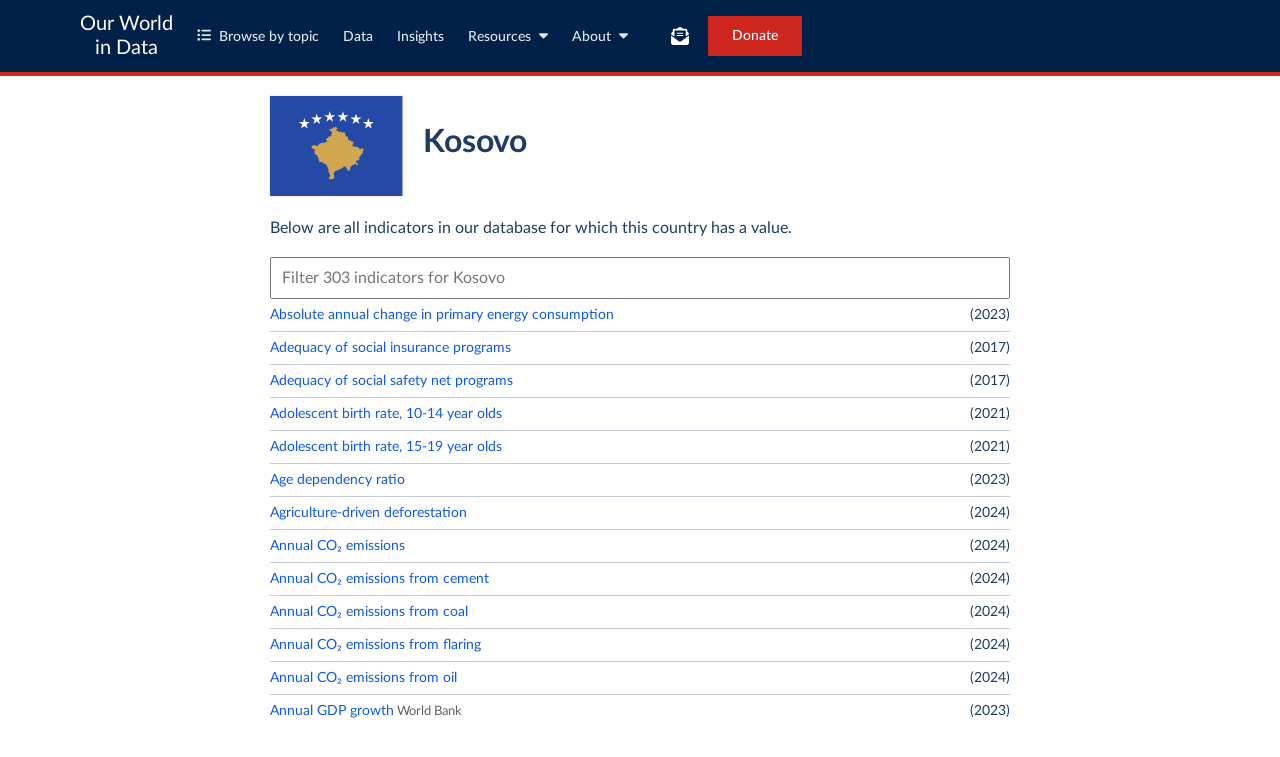

--- FILE ---
content_type: text/html; charset=utf-8
request_url: https://ourworldindata.org/country/kosovo
body_size: 14324
content:
<!doctype html><html lang="en" class="js-disabled"><head><meta name="viewport" content="width=device-width, initial-scale=1, minimum-scale=1"/><link rel="preload" as="image" href="/images/flags/OWID_KOS.svg"/><title>Kosovo - Our World in Data</title><meta name="description" content="Population, GDP, life expectancy, birth rate and other key metrics for Kosovo."/><link rel="canonical" href="https://ourworldindata.org/country/kosovo"/><link rel="alternate" type="application/atom+xml" href="/atom.xml" title="Atom feed for Our World in Data"/><link rel="apple-touch-icon" sizes="180x180" href="/apple-touch-icon.png"/><link rel="preload" href="/fonts/LatoLatin-Regular.woff2" as="font" type="font/woff2" crossorigin="anonymous"/><meta property="og:url" content="https://ourworldindata.org/country/kosovo"/><meta property="og:title" content="Kosovo"/><meta property="og:description" content="Population, GDP, life expectancy, birth rate and other key metrics for Kosovo."/><meta property="og:image" content="https://ourworldindata.org/default-thumbnail.png"/><meta property="og:site_name" content="Our World in Data"/><meta name="twitter:card" content="summary_large_image"/><meta name="twitter:site" content="@OurWorldInData"/><meta name="twitter:creator" content="@OurWorldInData"/><meta name="twitter:title" content="Kosovo"/><meta name="twitter:description" content="Population, GDP, life expectancy, birth rate and other key metrics for Kosovo."/><meta name="twitter:image" content="https://ourworldindata.org/default-thumbnail.png"/><link rel="modulepreload" href="/assets/owid.mjs"/><link rel="preload" href="https://cdnjs.cloudflare.com/polyfill/v3/polyfill.min.js?version=4.8.0&amp;features=es2022,es2023" as="script" data-cloudflare-disable-early-hints="true"/><link rel="preload" href="/assets/owid.css" as="style"/><link rel="stylesheet" href="/assets/owid.css"/><script>
function setJSEnabled(enabled) {
    var elem = window.document.documentElement;
    if (enabled) {
        elem.classList.remove("js-disabled");
        elem.classList.add("js-enabled");
    } else {
        elem.classList.remove("js-enabled");
        elem.classList.add("js-disabled");
    }
}
if ("noModule" in HTMLScriptElement.prototype) {
    setJSEnabled(true);
} else {
    setJSEnabled(false);
}
window.onerror = function (err, url) {
    var isOurSyntaxError = typeof err === "string" && err.indexOf("SyntaxError") > -1 && url.indexOf("https://ourworldindata.org") > -1;
    if (isOurSyntaxError) {
        console.error("Caught global syntax error", err, url);
        setJSEnabled(false);
    }
}</script><script>/* Prepare Google Tag Manager */
window.dataLayer = window.dataLayer || [];
function gtag(){dataLayer.push(arguments);}
gtag("consent","default",{"ad_storage":"denied","ad_user_data":"denied","ad_personalization":"denied","analytics_storage":"denied","wait_for_update":1000});
</script><script>/* Load Google Tag Manager */
(function(w,d,s,l,i){w[l]=w[l]||[];w[l].push({'gtm.start':
new Date().getTime(),event:'gtm.js'});var f=d.getElementsByTagName(s)[0],
j=d.createElement(s),dl=l!='dataLayer'?'&l='+l:'';j.async=true;j.src=
'https://www.googletagmanager.com/gtm.js?id='+i+dl;f.parentNode.insertBefore(j,f);
})(window,document,'script','dataLayer','GTM-N2D4V8S');</script></head><body class="CountryIndexPage"><header class="site-header"><div class="site-navigation-root"><div class="site-navigation"><div class="wrapper"><div class="site-navigation-bar"><div class="SiteNavigationToggle SiteNavigationToggle--mobile-menu hide-sm-up"><button aria-label="Toggle menu" class="SiteNavigationToggle__button"><svg aria-hidden="true" focusable="false" data-prefix="fas" data-icon="bars" class="svg-inline--fa fa-bars " role="img" xmlns="http://www.w3.org/2000/svg" viewBox="0 0 448 512"><path fill="currentColor" d="M0 96C0 78.3 14.3 64 32 64l384 0c17.7 0 32 14.3 32 32s-14.3 32-32 32L32 128C14.3 128 0 113.7 0 96zM0 256c0-17.7 14.3-32 32-32l384 0c17.7 0 32 14.3 32 32s-14.3 32-32 32L32 288c-17.7 0-32-14.3-32-32zM448 416c0 17.7-14.3 32-32 32L32 448c-17.7 0-32-14.3-32-32s14.3-32 32-32l384 0c17.7 0 32 14.3 32 32z"></path></svg></button></div><div class="site-logos"><div class="logo-owid"><a href="/">Our World<br/> in Data</a></div><div class="logos-wrapper"><a href="https://www.oxfordmartin.ox.ac.uk/global-development"><img src="/oms-logo.svg" alt="Oxford Martin School logo" loading="lazy" width="96" height="103"/></a><a href="https://www.ox.ac.uk/"><img src="/oxford-logo.svg" alt="University of Oxford logo" loading="lazy" width="96" height="103"/></a><a href="https://global-change-data-lab.org/"><img src="/gcdl-logo.svg" alt="Global Change Data Lab logo" loading="lazy" width="80" height="103"/></a></div></div><nav class="site-primary-links hide-sm-only"><ul><li><div class="SiteNavigationToggle topics"><button aria-label="Toggle topics menu" class="SiteNavigationToggle__button"><svg aria-hidden="true" focusable="false" data-prefix="fas" data-icon="list-ul" class="svg-inline--fa fa-list-ul " role="img" xmlns="http://www.w3.org/2000/svg" viewBox="0 0 512 512" style="margin-right:8px"><path fill="currentColor" d="M64 144a48 48 0 1 0 0-96 48 48 0 1 0 0 96zM192 64c-17.7 0-32 14.3-32 32s14.3 32 32 32l288 0c17.7 0 32-14.3 32-32s-14.3-32-32-32L192 64zm0 160c-17.7 0-32 14.3-32 32s14.3 32 32 32l288 0c17.7 0 32-14.3 32-32s-14.3-32-32-32l-288 0zm0 160c-17.7 0-32 14.3-32 32s14.3 32 32 32l288 0c17.7 0 32-14.3 32-32s-14.3-32-32-32l-288 0zM64 464a48 48 0 1 0 0-96 48 48 0 1 0 0 96zm48-208a48 48 0 1 0 -96 0 48 48 0 1 0 96 0z"></path></svg>Browse by topic</button></div></li><li><a href="/search">Data</a></li><li><a href="/data-insights">Insights</a></li><li class="with-relative-dropdown"><div class="SiteNavigationToggle"><button aria-label="Toggle resources menu" class="SiteNavigationToggle__button">Resources<svg aria-hidden="true" focusable="false" data-prefix="fas" data-icon="caret-down" class="svg-inline--fa fa-caret-down SiteNavigationToggle__caret" role="img" xmlns="http://www.w3.org/2000/svg" viewBox="0 0 320 512"><path fill="currentColor" d="M137.4 374.6c12.5 12.5 32.8 12.5 45.3 0l128-128c9.2-9.2 11.9-22.9 6.9-34.9s-16.6-19.8-29.6-19.8L32 192c-12.9 0-24.6 7.8-29.6 19.8s-2.2 25.7 6.9 34.9l128 128z"></path></svg></button></div></li><li class="with-relative-dropdown"><div class="SiteNavigationToggle"><button aria-label="Toggle about menu" class="SiteNavigationToggle__button">About<svg aria-hidden="true" focusable="false" data-prefix="fas" data-icon="caret-down" class="svg-inline--fa fa-caret-down SiteNavigationToggle__caret" role="img" xmlns="http://www.w3.org/2000/svg" viewBox="0 0 320 512"><path fill="currentColor" d="M137.4 374.6c12.5 12.5 32.8 12.5 45.3 0l128-128c9.2-9.2 11.9-22.9 6.9-34.9s-16.6-19.8-29.6-19.8L32 192c-12.9 0-24.6 7.8-29.6 19.8s-2.2 25.7 6.9 34.9l128 128z"></path></svg></button></div></li></ul></nav><div class="site-search-cta"><div class="SiteSearchNavigation"><div id="autocomplete"></div></div><div class="SiteNavigationToggle newsletter-subscription"><button aria-label="Toggle subscribe menu" class="SiteNavigationToggle__button"><span class="hide-lg-down">Subscribe</span><svg aria-hidden="true" focusable="false" data-prefix="fas" data-icon="envelope-open-text" class="svg-inline--fa fa-envelope-open-text hide-lg-up" role="img" xmlns="http://www.w3.org/2000/svg" viewBox="0 0 512 512"><path fill="currentColor" d="M215.4 96L144 96l-36.2 0L96 96l0 8.8L96 144l0 40.4 0 89L.2 202.5c1.6-18.1 10.9-34.9 25.7-45.8L48 140.3 48 96c0-26.5 21.5-48 48-48l76.6 0 49.9-36.9C232.2 3.9 243.9 0 256 0s23.8 3.9 33.5 11L339.4 48 416 48c26.5 0 48 21.5 48 48l0 44.3 22.1 16.4c14.8 10.9 24.1 27.7 25.7 45.8L416 273.4l0-89 0-40.4 0-39.2 0-8.8-11.8 0L368 96l-71.4 0-81.3 0zM0 448L0 242.1 217.6 403.3c11.1 8.2 24.6 12.7 38.4 12.7s27.3-4.4 38.4-12.7L512 242.1 512 448s0 0 0 0c0 35.3-28.7 64-64 64L64 512c-35.3 0-64-28.7-64-64c0 0 0 0 0 0zM176 160l160 0c8.8 0 16 7.2 16 16s-7.2 16-16 16l-160 0c-8.8 0-16-7.2-16-16s7.2-16 16-16zm0 64l160 0c8.8 0 16 7.2 16 16s-7.2 16-16 16l-160 0c-8.8 0-16-7.2-16-16s7.2-16 16-16z"></path></svg></button></div><a href="/donate" class="donate" data-track-note="header_navigation">Donate</a></div></div></div></div></div></header><main class="wrapper"><header><img class="flag" src="/images/flags/OWID_KOS.svg"/><h1>Kosovo</h1></header><p>Below are all indicators in our database for which this country has a value.</p><div><input type="search" class="chartsSearchInput" placeholder="Filter 303 indicators for Kosovo"/></div><section><ul class="indicators"><li><div class="indicatorName"><a href="https://ourworldindata.org/grapher/abs-change-energy-consumption?tab=chart&amp;country=OWID_KOS">Absolute annual change in primary energy consumption</a></div><div class="indicatorValue">(<!-- -->2023<!-- -->)</div></li><li><div class="indicatorName"><a href="https://ourworldindata.org/grapher/adequacy-of-social-insurance-programs?tab=chart&amp;country=OWID_KOS">Adequacy of social insurance programs</a></div><div class="indicatorValue">(<!-- -->2017<!-- -->)</div></li><li><div class="indicatorName"><a href="https://ourworldindata.org/grapher/adequacy-of-social-safety-net-programs?tab=chart&amp;country=OWID_KOS">Adequacy of social safety net programs</a></div><div class="indicatorValue">(<!-- -->2017<!-- -->)</div></li><li><div class="indicatorName"><a href="https://ourworldindata.org/grapher/adolescent-fertility?tab=chart&amp;country=OWID_KOS">Adolescent birth rate, 10-14 year olds</a></div><div class="indicatorValue">(<!-- -->2021<!-- -->)</div></li><li><div class="indicatorName"><a href="https://ourworldindata.org/grapher/adolescent-fertility-15-19?tab=chart&amp;country=OWID_KOS">Adolescent birth rate, 15-19 year olds</a></div><div class="indicatorValue">(<!-- -->2021<!-- -->)</div></li><li><div class="indicatorName"><a href="https://ourworldindata.org/grapher/age-dependency-ratio-of-working-age-population?tab=chart&amp;country=OWID_KOS">Age dependency ratio</a></div><div class="indicatorValue">(<!-- -->2023<!-- -->)</div></li><li><div class="indicatorName"><a href="https://ourworldindata.org/grapher/commodity-driven-deforestation?tab=chart&amp;country=OWID_KOS">Agriculture-driven deforestation</a></div><div class="indicatorValue">(<!-- -->2024<!-- -->)</div></li><li><div class="indicatorName"><a href="https://ourworldindata.org/grapher/annual-co2-emissions-per-country?tab=chart&amp;country=OWID_KOS">Annual CO₂ emissions</a></div><div class="indicatorValue">(<!-- -->2024<!-- -->)</div></li><li><div class="indicatorName"><a href="https://ourworldindata.org/grapher/annual-co2-cement?tab=chart&amp;country=OWID_KOS">Annual CO₂ emissions from cement</a></div><div class="indicatorValue">(<!-- -->2024<!-- -->)</div></li><li><div class="indicatorName"><a href="https://ourworldindata.org/grapher/annual-co2-coal?tab=chart&amp;country=OWID_KOS">Annual CO₂ emissions from coal</a></div><div class="indicatorValue">(<!-- -->2024<!-- -->)</div></li><li><div class="indicatorName"><a href="https://ourworldindata.org/grapher/annual-co2-flaring?tab=chart&amp;country=OWID_KOS">Annual CO₂ emissions from flaring</a></div><div class="indicatorValue">(<!-- -->2024<!-- -->)</div></li><li><div class="indicatorName"><a href="https://ourworldindata.org/grapher/annual-co2-oil?tab=chart&amp;country=OWID_KOS">Annual CO₂ emissions from oil</a></div><div class="indicatorValue">(<!-- -->2024<!-- -->)</div></li><li><div class="indicatorName"><a href="https://ourworldindata.org/grapher/annual-gdp-growth?tab=chart&amp;country=OWID_KOS">Annual GDP growth</a><span class="variantName">World Bank</span></div><div class="indicatorValue">(<!-- -->2023<!-- -->)</div></li><li><div class="indicatorName"><a href="https://ourworldindata.org/grapher/annual-area-burnt-by-wildfires-gwis?tab=chart&amp;country=OWID_KOS">Annual area burnt by wildfires by region</a><span class="variantName">2002-2022</span></div><div class="indicatorValue">(<!-- -->2022<!-- -->)</div></li><li><div class="indicatorName"><a href="https://ourworldindata.org/grapher/scientific-and-technical-journal-articles?tab=chart&amp;country=OWID_KOS">Annual articles published in scientific and technical journals</a></div><div class="indicatorValue">(<!-- -->2022<!-- -->)</div></li><li><div class="indicatorName"><a href="https://ourworldindata.org/grapher/scientific-publications-per-million?tab=chart&amp;country=OWID_KOS">Annual articles published in scientific and technical journals per million people</a></div><div class="indicatorValue">(<!-- -->2022<!-- -->)</div></li><li><div class="indicatorName"><a href="https://ourworldindata.org/grapher/annual-broad-money-growth?tab=chart&amp;country=OWID_KOS">Annual broad money growth</a></div><div class="indicatorValue">(<!-- -->2023<!-- -->)</div></li><li><div class="indicatorName"><a href="https://ourworldindata.org/grapher/change-energy-consumption?tab=chart&amp;country=OWID_KOS">Annual change in primary energy consumption</a></div><div class="indicatorValue">(<!-- -->2023<!-- -->)</div></li><li><div class="indicatorName"><a href="https://ourworldindata.org/grapher/annual-growth-of-general-government-final-consumption-expenditure?tab=chart&amp;country=OWID_KOS">Annual growth in government consumption spending</a></div><div class="indicatorValue">(<!-- -->2023<!-- -->)</div></li><li><div class="indicatorName"><a href="https://ourworldindata.org/grapher/gdp-per-capita-growth?tab=chart&amp;country=OWID_KOS">Annual growth of GDP per capita</a><span class="variantName">World Bank</span></div><div class="indicatorValue">(<!-- -->2024<!-- -->)</div></li><li><div class="indicatorName"><a href="https://ourworldindata.org/grapher/annual-growth-of-exports-of-goods-and-services?tab=chart&amp;country=OWID_KOS">Annual growth of exports of goods and services</a></div><div class="indicatorValue">(<!-- -->2023<!-- -->)</div></li><li><div class="indicatorName"><a href="https://ourworldindata.org/grapher/annual-growth-of-imports-of-goods-and-services?tab=chart&amp;country=OWID_KOS">Annual growth of imports of goods and services</a></div><div class="indicatorValue">(<!-- -->2023<!-- -->)</div></li><li><div class="indicatorName"><a href="https://ourworldindata.org/grapher/annual-growth-of-the-gross-capital-formation?tab=chart&amp;country=OWID_KOS">Annual growth of the gross capital formation</a></div><div class="indicatorValue">(<!-- -->2023<!-- -->)</div></li><li><div class="indicatorName"><a href="https://ourworldindata.org/grapher/new-neonatal-tetanus-cases-per-million?tab=chart&amp;country=OWID_KOS">Annual new cases of neonatal tetanus per million people</a></div><div class="indicatorValue">(<!-- -->2022<!-- -->)</div></li><li><div class="indicatorName"><a href="https://ourworldindata.org/grapher/change-co2-annual-pct?tab=chart&amp;country=OWID_KOS">Annual percentage change in CO₂ emissions</a></div><div class="indicatorValue">(<!-- -->2024<!-- -->)</div></li><li><div class="indicatorName"><a href="https://ourworldindata.org/grapher/average-precipitation-per-year?tab=chart&amp;country=OWID_KOS">Annual precipitation</a></div><div class="indicatorValue">(<!-- -->2024<!-- -->)</div></li><li><div class="indicatorName"><a href="https://ourworldindata.org/grapher/annual-scholarly-publications-on-artificial-intelligence?tab=chart&amp;country=OWID_KOS">Annual scholarly publications on artificial intelligence</a></div><div class="indicatorValue">(<!-- -->2023<!-- -->)</div></li><li><div class="indicatorName"><a href="https://ourworldindata.org/grapher/automated-teller-machines-atms-per-100000-adults?tab=chart&amp;country=OWID_KOS">Automated teller machines (ATMs)</a></div><div class="indicatorValue">(<!-- -->2023<!-- -->)</div></li><li><div class="indicatorName"><a href="https://ourworldindata.org/grapher/period-average-age-of-mothers?tab=chart&amp;country=OWID_KOS">Average age of mothers at childbirth</a></div><div class="indicatorValue">(<!-- -->2023<!-- -->)</div></li><li><div class="indicatorName"><a href="https://ourworldindata.org/grapher/average-annual-surface-temperature?tab=chart&amp;country=OWID_KOS">Average annual surface temperature</a></div><div class="indicatorValue">(<!-- -->2024<!-- -->)</div></li><li><div class="indicatorName"><a href="https://ourworldindata.org/grapher/average-harmonized-learning-outcome-scores?tab=chart&amp;country=OWID_KOS">Average learning outcomes</a></div><div class="indicatorValue">(<!-- -->2020<!-- -->)</div></li><li><div class="indicatorName"><a href="https://ourworldindata.org/grapher/average-monthly-surface-temperature?tab=chart&amp;country=OWID_KOS">Average monthly surface temperature</a></div><div class="indicatorValue">(<!-- -->2021<!-- -->)</div></li><li><div class="indicatorName"><a href="https://ourworldindata.org/grapher/bank-capital-to-total-assets-ratio?tab=chart&amp;country=OWID_KOS">Bank capital to total assets ratio</a></div><div class="indicatorValue">(<!-- -->2022<!-- -->)</div></li><li><div class="indicatorName"><a href="https://ourworldindata.org/grapher/crude-birth-rate?tab=chart&amp;country=OWID_KOS">Birth rate</a><span class="variantName">UN</span></div><div class="indicatorValue">(<!-- -->2023<!-- -->)</div></li><li><div class="indicatorName"><a href="https://ourworldindata.org/grapher/long-run-birth-rate?tab=chart&amp;country=OWID_KOS">Birth rate</a><span class="variantName">Long-run</span></div><div class="indicatorValue">(<!-- -->2023<!-- -->)</div></li><li><div class="indicatorName"><a href="https://ourworldindata.org/grapher/broad-money-to-total-reserves-ratio?tab=chart&amp;country=OWID_KOS">Broad money to total reserves ratio</a></div><div class="indicatorValue">(<!-- -->2023<!-- -->)</div></li><li><div class="indicatorName"><a href="https://ourworldindata.org/grapher/co2-international-aviation?tab=chart&amp;country=OWID_KOS">CO₂ emissions from international aviation</a></div><div class="indicatorValue">(<!-- -->2022<!-- -->)</div></li><li><div class="indicatorName"><a href="https://ourworldindata.org/grapher/co-emissions-per-capita?tab=chart&amp;country=OWID_KOS">CO₂ emissions per capita</a></div><div class="indicatorValue">(<!-- -->2024<!-- -->)</div></li><li><div class="indicatorName"><a href="https://ourworldindata.org/grapher/co2-per-unit-energy?tab=chart&amp;country=OWID_KOS">Carbon intensity of energy production</a></div><div class="indicatorValue">(<!-- -->2023<!-- -->)</div></li><li><div class="indicatorName"><a href="https://ourworldindata.org/grapher/number-of-child-deaths-unwpp?tab=chart&amp;country=OWID_KOS">Child deaths per year</a></div><div class="indicatorValue">(<!-- -->2023<!-- -->)</div></li><li><div class="indicatorName"><a href="https://ourworldindata.org/grapher/child-mortality-by-income-level-of-country?tab=chart&amp;country=OWID_KOS">Child mortality by income level of country</a></div><div class="indicatorValue">(<!-- -->2023<!-- -->)</div></li><li><div class="indicatorName"><a href="https://ourworldindata.org/grapher/child-mortality-igme?tab=chart&amp;country=OWID_KOS">Child mortality rate</a><span class="variantName">UN IGME</span></div><div class="indicatorValue">(<!-- -->2023<!-- -->)</div></li><li><div class="indicatorName"><a href="https://ourworldindata.org/grapher/child-mortality-around-the-world?tab=chart&amp;country=OWID_KOS">Child mortality rate</a><span class="variantName">UN WPP</span></div><div class="indicatorValue">(<!-- -->2023<!-- -->)</div></li><li><div class="indicatorName"><a href="https://ourworldindata.org/grapher/child-mortality?tab=chart&amp;country=OWID_KOS">Child mortality rate</a><span class="variantName">Long-run data – Gapminder; UN IGME</span></div><div class="indicatorValue">(<!-- -->2023<!-- -->)</div></li><li><div class="indicatorName"><a href="https://ourworldindata.org/grapher/under-5-mortality-rate-sdgs?tab=chart&amp;country=OWID_KOS">Child mortality rate</a><span class="variantName">UN IGME with SDG target</span></div><div class="indicatorValue">(<!-- -->2023<!-- -->)</div></li><li><div class="indicatorName"><a href="https://ourworldindata.org/grapher/citizen-satisfaction-with-democracy?tab=chart&amp;country=OWID_KOS">Citizen satisfaction with democracy</a></div><div class="indicatorValue">(<!-- -->2020<!-- -->)</div></li><li><div class="indicatorName"><a href="https://ourworldindata.org/grapher/civil-liberties-rating-fh?tab=chart&amp;country=OWID_KOS">Civil liberties rating</a><span class="variantName">Freedom House</span></div><div class="indicatorValue">(<!-- -->2024<!-- -->)</div></li><li><div class="indicatorName"><a href="https://ourworldindata.org/grapher/coal-production-by-country?tab=chart&amp;country=OWID_KOS">Coal production</a><span class="variantName">Long-run series</span></div><div class="indicatorValue">(<!-- -->2016<!-- -->)</div></li><li><div class="indicatorName"><a href="https://ourworldindata.org/grapher/number-of-commercial-bank-branches-per-100000-adults?tab=chart&amp;country=OWID_KOS">Commercial bank branches</a></div><div class="indicatorValue">(<!-- -->2023<!-- -->)</div></li><li><div class="indicatorName"><a href="https://ourworldindata.org/grapher/common-good-justifications-score?tab=chart&amp;country=OWID_KOS">Common good justifications score</a><span class="variantName">V-Dem</span></div><div class="indicatorValue">(<!-- -->2024<!-- -->)</div></li><li><div class="indicatorName"><a href="https://ourworldindata.org/grapher/consumer-price-index?tab=chart&amp;country=OWID_KOS">Consumer price index</a></div><div class="indicatorValue">(<!-- -->2024<!-- -->)</div></li><li><div class="indicatorName"><a href="https://ourworldindata.org/grapher/contribution-temp-rise-degrees?tab=chart&amp;country=OWID_KOS">Contribution to global mean surface temperature rise</a></div><div class="indicatorValue">(<!-- -->2024<!-- -->)</div></li><li><div class="indicatorName"><a href="https://ourworldindata.org/grapher/global-warming-fossil?tab=chart&amp;country=OWID_KOS">Contribution to global mean surface temperature rise from fossil sources</a></div><div class="indicatorValue">(<!-- -->2024<!-- -->)</div></li><li><div class="indicatorName"><a href="https://ourworldindata.org/grapher/countrys-top-destination-for-exports-of-goods?tab=chart&amp;country=OWID_KOS">Country&#x27;s top destination for exports of goods</a></div><div class="indicatorValue">(<!-- -->2024<!-- -->)</div></li><li><div class="indicatorName"><a href="https://ourworldindata.org/grapher/crude-death-rate?tab=chart&amp;country=OWID_KOS">Crude death rate</a></div><div class="indicatorValue">(<!-- -->2023<!-- -->)</div></li><li><div class="indicatorName"><a href="https://ourworldindata.org/grapher/crude-death-rate-the-share-of-the-population-that-dies-per-year?tab=chart&amp;country=OWID_KOS">Crude death rate: the share of the population that dies per year</a></div><div class="indicatorValue">(<!-- -->2023<!-- -->)</div></li><li><div class="indicatorName"><a href="https://ourworldindata.org/grapher/cumulative-co-emissions?tab=chart&amp;country=OWID_KOS">Cumulative CO₂ emissions</a></div><div class="indicatorValue">(<!-- -->2024<!-- -->)</div></li><li><div class="indicatorName"><a href="https://ourworldindata.org/grapher/cumulative-co2-cement?tab=chart&amp;country=OWID_KOS">Cumulative CO₂ emissions from cement</a></div><div class="indicatorValue">(<!-- -->2024<!-- -->)</div></li><li><div class="indicatorName"><a href="https://ourworldindata.org/grapher/cumulative-co2-coal?tab=chart&amp;country=OWID_KOS">Cumulative CO₂ emissions from coal</a></div><div class="indicatorValue">(<!-- -->2024<!-- -->)</div></li><li><div class="indicatorName"><a href="https://ourworldindata.org/grapher/cumulative-co2-flaring?tab=chart&amp;country=OWID_KOS">Cumulative CO₂ emissions from flaring</a></div><div class="indicatorValue">(<!-- -->2024<!-- -->)</div></li><li><div class="indicatorName"><a href="https://ourworldindata.org/grapher/cumulative-co2-oil?tab=chart&amp;country=OWID_KOS">Cumulative CO₂ emissions from oil</a></div><div class="indicatorValue">(<!-- -->2024<!-- -->)</div></li><li><div class="indicatorName"><a href="https://ourworldindata.org/grapher/current-account-balance-as-a-proportion-of-gdp?tab=chart&amp;country=OWID_KOS">Current account balance as a share of GDP</a></div><div class="indicatorValue">(<!-- -->2023<!-- -->)</div></li><li><div class="indicatorName"><a href="https://ourworldindata.org/grapher/death-rate-in-armed-conflicts?tab=chart&amp;country=OWID_KOS">Death rate in armed conflicts based on where they occurred</a></div><div class="indicatorValue">(<!-- -->2024<!-- -->)</div></li><li><div class="indicatorName"><a href="https://ourworldindata.org/grapher/deaths-from-one-sided-violence?tab=chart&amp;country=OWID_KOS">Deaths from one-sided violence based on where they occurred</a></div><div class="indicatorValue">(<!-- -->2024<!-- -->)</div></li><li><div class="indicatorName"><a href="https://ourworldindata.org/grapher/deaths-in-interstate-conflicts?tab=chart&amp;country=OWID_KOS">Deaths in interstate conflicts based on where they occurred</a></div><div class="indicatorValue">(<!-- -->2024<!-- -->)</div></li><li><div class="indicatorName"><a href="https://ourworldindata.org/grapher/deaths-in-intrastate-conflicts?tab=chart&amp;country=OWID_KOS">Deaths in intrastate conflicts based on where they occurred</a></div><div class="indicatorValue">(<!-- -->2024<!-- -->)</div></li><li><div class="indicatorName"><a href="https://ourworldindata.org/grapher/deaths-in-non-state-conflicts?tab=chart&amp;country=OWID_KOS">Deaths in non-state conflicts based on where they occurred</a></div><div class="indicatorValue">(<!-- -->2024<!-- -->)</div></li><li><div class="indicatorName"><a href="https://ourworldindata.org/grapher/debt-service-of-exports-of-goods-services?tab=chart&amp;country=OWID_KOS">Debt service as a share of exports of good and services</a></div><div class="indicatorValue">(<!-- -->2023<!-- -->)</div></li><li><div class="indicatorName"><a href="https://ourworldindata.org/grapher/democracy-index-polity?tab=chart&amp;country=OWID_KOS">Democracy Index</a><span class="variantName">Polity</span></div><div class="indicatorValue">(<!-- -->2018<!-- -->)</div></li><li><div class="indicatorName"><a href="https://ourworldindata.org/grapher/democratic-electoral-institutions-fh?tab=chart&amp;country=OWID_KOS">Democratic electoral institutions score</a><span class="variantName">Freedom House</span></div><div class="indicatorValue">(<!-- -->2024<!-- -->)</div></li><li><div class="indicatorName"><a href="https://ourworldindata.org/grapher/domestic-policy-free-from-interference-of-other-states-score?tab=chart&amp;country=OWID_KOS">Domestic policy free from interference of other states score</a></div><div class="indicatorValue">(<!-- -->2024<!-- -->)</div></li><li><div class="indicatorName"><a href="https://ourworldindata.org/grapher/electricity-demand?tab=chart&amp;country=OWID_KOS">Electricity demand</a></div><div class="indicatorValue">(<!-- -->2024<!-- -->)</div></li><li><div class="indicatorName"><a href="https://ourworldindata.org/grapher/electricity-generation?tab=chart&amp;country=OWID_KOS">Electricity generation</a></div><div class="indicatorValue">(<!-- -->2024<!-- -->)</div></li><li><div class="indicatorName"><a href="https://ourworldindata.org/grapher/electricity-coal?tab=chart&amp;country=OWID_KOS">Electricity generation from coal</a></div><div class="indicatorValue">(<!-- -->2024<!-- -->)</div></li><li><div class="indicatorName"><a href="https://ourworldindata.org/grapher/electricity-fossil-fuels?tab=chart&amp;country=OWID_KOS">Electricity generation from fossil fuels</a></div><div class="indicatorValue">(<!-- -->2024<!-- -->)</div></li><li><div class="indicatorName"><a href="https://ourworldindata.org/grapher/electricity-gas?tab=chart&amp;country=OWID_KOS">Electricity generation from gas</a></div><div class="indicatorValue">(<!-- -->2024<!-- -->)</div></li><li><div class="indicatorName"><a href="https://ourworldindata.org/grapher/low-carbon-electricity?tab=chart&amp;country=OWID_KOS">Electricity generation from low-carbon sources</a></div><div class="indicatorValue">(<!-- -->2024<!-- -->)</div></li><li><div class="indicatorName"><a href="https://ourworldindata.org/grapher/electricity-oil?tab=chart&amp;country=OWID_KOS">Electricity generation from oil</a></div><div class="indicatorValue">(<!-- -->2024<!-- -->)</div></li><li><div class="indicatorName"><a href="https://ourworldindata.org/grapher/electricity-renewables?tab=chart&amp;country=OWID_KOS">Electricity generation from renewables</a></div><div class="indicatorValue">(<!-- -->2024<!-- -->)</div></li><li><div class="indicatorName"><a href="https://ourworldindata.org/grapher/elite-consultations-score?tab=chart&amp;country=OWID_KOS">Elite consultations score</a><span class="variantName">V-Dem</span></div><div class="indicatorValue">(<!-- -->2024<!-- -->)</div></li><li><div class="indicatorName"><a href="https://ourworldindata.org/grapher/emissions-weighted-carbon-price?tab=chart&amp;country=OWID_KOS">Emissions-weighted carbon price</a></div><div class="indicatorValue">(<!-- -->2024<!-- -->)</div></li><li><div class="indicatorName"><a href="https://ourworldindata.org/grapher/weighted-carbon-price-ets?tab=chart&amp;country=OWID_KOS">Emissions-weighted carbon price in emissions trading systems</a></div><div class="indicatorValue">(<!-- -->2024<!-- -->)</div></li><li><div class="indicatorName"><a href="https://ourworldindata.org/grapher/per-capita-energy-use?tab=chart&amp;country=OWID_KOS">Energy use per person</a></div><div class="indicatorValue">(<!-- -->2023<!-- -->)</div></li><li><div class="indicatorName"><a href="https://ourworldindata.org/grapher/engaged-society-score?tab=chart&amp;country=OWID_KOS">Engaged society score</a><span class="variantName">V-Dem</span></div><div class="indicatorValue">(<!-- -->2024<!-- -->)</div></li><li><div class="indicatorName"><a href="https://ourworldindata.org/grapher/equality-of-civil-liberties-across-social-groups-score?tab=chart&amp;country=OWID_KOS">Equality of civil liberties across social groups score</a></div><div class="indicatorValue">(<!-- -->2024<!-- -->)</div></li><li><div class="indicatorName"><a href="https://ourworldindata.org/grapher/equality-of-political-power-across-social-groups-score?tab=chart&amp;country=OWID_KOS">Equality of political power across social groups score</a></div><div class="indicatorValue">(<!-- -->2024<!-- -->)</div></li><li><div class="indicatorName"><a href="https://ourworldindata.org/grapher/external-balance-on-goods-and-services-as-a-percent-of-gdp?tab=chart&amp;country=OWID_KOS">External balance on goods and services as a percent of GDP</a></div><div class="indicatorValue">(<!-- -->2024<!-- -->)</div></li><li><div class="indicatorName"><a href="https://ourworldindata.org/grapher/external-debt-as-a-share-of-gni?tab=chart&amp;country=OWID_KOS">External debt as a share of gross national income</a></div><div class="indicatorValue">(<!-- -->2023<!-- -->)</div></li><li><div class="indicatorName"><a href="https://ourworldindata.org/grapher/female-employment-to-population-ratio?tab=chart&amp;country=OWID_KOS">Female employment-to-population ratio</a><span class="variantName">National estimates</span></div><div class="indicatorValue">(<!-- -->2022<!-- -->)</div></li><li><div class="indicatorName"><a href="https://ourworldindata.org/grapher/effective-fertility-rate-children-per-woman-who-are-expected-to-survive-until-childbearing-age?tab=chart&amp;country=OWID_KOS">Fertility rate accounting for survival until childbearing age</a><span class="variantName">Map</span></div><div class="indicatorValue">(<!-- -->2023<!-- -->)</div></li><li><div class="indicatorName"><a href="https://ourworldindata.org/grapher/children-per-woman-un?tab=chart&amp;country=OWID_KOS">Fertility rate: births per woman</a><span class="variantName">UN</span></div><div class="indicatorValue">(<!-- -->2023<!-- -->)</div></li><li><div class="indicatorName"><a href="https://ourworldindata.org/grapher/foreign-aid-and-investments-received?tab=chart&amp;country=OWID_KOS">Foreign aid and investments received</a></div><div class="indicatorValue">(<!-- -->2021<!-- -->)</div></li><li><div class="indicatorName"><a href="https://ourworldindata.org/grapher/foreign-direct-investment-net-inflows-as-share-of-gdp?tab=chart&amp;country=OWID_KOS">Foreign direct investment, net inflows as share of GDP</a></div><div class="indicatorValue">(<!-- -->2023<!-- -->)</div></li><li><div class="indicatorName"><a href="https://ourworldindata.org/grapher/foreign-direct-investment-net-outflows-as-share-of-gdp?tab=chart&amp;country=OWID_KOS">Foreign direct investment, net outflows as share of GDP</a></div><div class="indicatorValue">(<!-- -->2023<!-- -->)</div></li><li><div class="indicatorName"><a href="https://ourworldindata.org/grapher/foreign-policy-free-from-interference-of-other-states-score?tab=chart&amp;country=OWID_KOS">Foreign policy free from interference of other states score</a></div><div class="indicatorValue">(<!-- -->2024<!-- -->)</div></li><li><div class="indicatorName"><a href="https://ourworldindata.org/grapher/gdp-per-capita-worldbank-constant-usd?tab=chart&amp;country=OWID_KOS">GDP per capita</a><span class="variantName">World Bank, constant US$</span></div><div class="indicatorValue">(<!-- -->2024<!-- -->)</div></li><li><div class="indicatorName"><a href="https://ourworldindata.org/grapher/gdp-price-levels-relative-to-the-us?tab=chart&amp;country=OWID_KOS">GDP price levels relative to the US</a></div><div class="indicatorValue">(<!-- -->2024<!-- -->)</div></li><li><div class="indicatorName"><a href="https://ourworldindata.org/grapher/gas-production-by-country?tab=chart&amp;country=OWID_KOS">Gas production</a></div><div class="indicatorValue">(<!-- -->2016<!-- -->)</div></li><li><div class="indicatorName"><a href="https://ourworldindata.org/grapher/gas-prod-per-capita?tab=chart&amp;country=OWID_KOS">Gas production per capita</a></div><div class="indicatorValue">(<!-- -->2016<!-- -->)</div></li><li><div class="indicatorName"><a href="https://ourworldindata.org/grapher/contributions-global-temp-change?tab=chart&amp;country=OWID_KOS">Global warming: Contributions to the change in global mean surface temperature</a></div><div class="indicatorValue">(<!-- -->2024<!-- -->)</div></li><li><div class="indicatorName"><a href="https://ourworldindata.org/grapher/government-revenues-as-a-share-of-gdp-imf?tab=chart&amp;country=OWID_KOS">Government revenues as a share of GDP</a><span class="variantName">IMF</span></div><div class="indicatorValue">(<!-- -->2023<!-- -->)</div></li><li><div class="indicatorName"><a href="https://ourworldindata.org/grapher/gdp-worldbank-constant-usd?tab=chart&amp;country=OWID_KOS">Gross domestic product (GDP)</a><span class="variantName">World Bank, constant US$</span></div><div class="indicatorValue">(<!-- -->2024<!-- -->)</div></li><li><div class="indicatorName"><a href="https://ourworldindata.org/grapher/gdp-worldbank?tab=chart&amp;country=OWID_KOS">Gross domestic product (GDP)</a><span class="variantName">World Bank, constant international-$</span></div><div class="indicatorValue">(<!-- -->2024<!-- -->)</div></li><li><div class="indicatorName"><a href="https://ourworldindata.org/grapher/gross-national-income-per-capita-worldbank?tab=chart&amp;country=OWID_KOS">Gross national income (GNI) per capita</a><span class="variantName">World Bank</span></div><div class="indicatorValue">(<!-- -->2024<!-- -->)</div></li><li><div class="indicatorName"><a href="https://ourworldindata.org/grapher/oda-for-scholarships?tab=chart&amp;country=OWID_KOS">Gross overseas development assistance from all donors for scholarships</a></div><div class="indicatorValue">(<!-- -->2023<!-- -->)</div></li><li><div class="indicatorName"><a href="https://ourworldindata.org/grapher/hydropower-generation?tab=chart&amp;country=OWID_KOS">Hydropower generation</a></div><div class="indicatorValue">(<!-- -->2024<!-- -->)</div></li><li><div class="indicatorName"><a href="https://ourworldindata.org/grapher/gini-coefficient-before-tax-wid?tab=chart&amp;country=OWID_KOS">Income inequality: Gini coefficient (before tax)</a><span class="variantName">WID</span></div><div class="indicatorValue">(<!-- -->2023<!-- -->)</div></li><li><div class="indicatorName"><a href="https://ourworldindata.org/grapher/palma-ratio-wid?tab=chart&amp;country=OWID_KOS">Income inequality: Palma ratio (before tax)</a><span class="variantName">WID</span></div><div class="indicatorValue">(<!-- -->2023<!-- -->)</div></li><li><div class="indicatorName"><a href="https://ourworldindata.org/grapher/income-share-of-the-top-10-pip?tab=chart&amp;country=OWID_KOS">Income or consumption share of the richest 10%</a><span class="variantName">World Bank</span></div><div class="indicatorValue">(<!-- -->2022<!-- -->)</div></li><li><div class="indicatorName"><a href="https://ourworldindata.org/grapher/income-share-top-1-before-tax-wid?tab=chart&amp;country=OWID_KOS">Income share of the richest 1% (before tax)</a><span class="variantName">WID</span></div><div class="indicatorValue">(<!-- -->2023<!-- -->)</div></li><li><div class="indicatorName"><a href="https://ourworldindata.org/grapher/income-share-top-10-before-tax-wid?tab=chart&amp;country=OWID_KOS">Income share of the richest 10% (before tax)</a><span class="variantName">WID</span></div><div class="indicatorValue">(<!-- -->2023<!-- -->)</div></li><li><div class="indicatorName"><a href="https://ourworldindata.org/grapher/infant-mortality?tab=chart&amp;country=OWID_KOS">Infant mortality rate</a><span class="variantName">UN IGME</span></div><div class="indicatorValue">(<!-- -->2023<!-- -->)</div></li><li><div class="indicatorName"><a href="https://ourworldindata.org/grapher/infant-mortality-rates?tab=chart&amp;country=OWID_KOS">Infant mortality rate</a><span class="variantName">UN WPP</span></div><div class="indicatorValue">(<!-- -->2023<!-- -->)</div></li><li><div class="indicatorName"><a href="https://ourworldindata.org/grapher/inflation-of-consumer-prices?tab=chart&amp;country=OWID_KOS">Inflation of consumer prices</a></div><div class="indicatorValue">(<!-- -->2024<!-- -->)</div></li><li><div class="indicatorName"><a href="https://ourworldindata.org/grapher/installed-solar-pv-capacity?tab=chart&amp;country=OWID_KOS">Installed solar energy capacity</a></div><div class="indicatorValue">(<!-- -->2024<!-- -->)</div></li><li><div class="indicatorName"><a href="https://ourworldindata.org/grapher/cumulative-installed-wind-energy-capacity-gigawatts?tab=chart&amp;country=OWID_KOS">Installed wind energy capacity</a></div><div class="indicatorValue">(<!-- -->2024<!-- -->)</div></li><li><div class="indicatorName"><a href="https://ourworldindata.org/grapher/international-finance-clean-energy?tab=chart&amp;country=OWID_KOS">International finance received for clean energy</a></div><div class="indicatorValue">(<!-- -->2023<!-- -->)</div></li><li><div class="indicatorName"><a href="https://ourworldindata.org/grapher/total-oda-for-infrastructure-by-recipient?tab=chart&amp;country=OWID_KOS">International financial support to infrastructure</a></div><div class="indicatorValue">(<!-- -->2023<!-- -->)</div></li><li><div class="indicatorName"><a href="https://ourworldindata.org/grapher/judicial-corruption-score?tab=chart&amp;country=OWID_KOS">Judicial Corruption Score</a></div><div class="indicatorValue">(<!-- -->2024<!-- -->)</div></li><li><div class="indicatorName"><a href="https://ourworldindata.org/grapher/justified-political-positions-score?tab=chart&amp;country=OWID_KOS">Justified political positions score</a><span class="variantName">V-Dem</span></div><div class="indicatorValue">(<!-- -->2024<!-- -->)</div></li><li><div class="indicatorName"><a href="https://ourworldindata.org/grapher/lgbt-rights-index?tab=chart&amp;country=OWID_KOS">LGBT+ Rights Index</a></div><div class="indicatorValue">(<!-- -->2019<!-- -->)</div></li><li><div class="indicatorName"><a href="https://ourworldindata.org/grapher/landline-phone-subscriptions?tab=chart&amp;country=OWID_KOS">Landline phone subscriptions</a></div><div class="indicatorValue">(<!-- -->2022<!-- -->)</div></li><li><div class="indicatorName"><a href="https://ourworldindata.org/grapher/fixed-telephone-subscriptions-per-100-people?tab=chart&amp;country=OWID_KOS">Landline phone subscriptions per 100 people</a></div><div class="indicatorValue">(<!-- -->2022<!-- -->)</div></li><li><div class="indicatorName"><a href="https://ourworldindata.org/grapher/legislative-corruption-score?tab=chart&amp;country=OWID_KOS">Legislative Corruption Score</a></div><div class="indicatorValue">(<!-- -->2024<!-- -->)</div></li><li><div class="indicatorName"><a href="https://ourworldindata.org/grapher/life-expectancy?tab=chart&amp;country=OWID_KOS">Life expectancy</a><span class="variantName">over the long-run</span></div><div class="indicatorValue">(<!-- -->2023<!-- -->)</div></li><li><div class="indicatorName"><a href="https://ourworldindata.org/grapher/life-expectancy-unwpp?tab=chart&amp;country=OWID_KOS">Life expectancy</a><span class="variantName">UN WPP data</span></div><div class="indicatorValue">(<!-- -->2023<!-- -->)</div></li><li><div class="indicatorName"><a href="https://ourworldindata.org/grapher/life-expectancy-hmd-unwpp?tab=chart&amp;country=OWID_KOS">Life expectancy</a><span class="variantName">HMD, UN WPP</span></div><div class="indicatorValue">(<!-- -->2023<!-- -->)</div></li><li><div class="indicatorName"><a href="https://ourworldindata.org/grapher/life-expectancy-at-age-15?tab=chart&amp;country=OWID_KOS">Life expectancy at age 15</a></div><div class="indicatorValue">(<!-- -->2025<!-- -->)</div></li><li><div class="indicatorName"><a href="https://ourworldindata.org/grapher/mens-life-expectancy-at-birth?tab=chart&amp;country=OWID_KOS">Life expectancy in men</a></div><div class="indicatorValue">(<!-- -->2023<!-- -->)</div></li><li><div class="indicatorName"><a href="https://ourworldindata.org/grapher/womens-life-expectancy-at-birth?tab=chart&amp;country=OWID_KOS">Life expectancy in women</a></div><div class="indicatorValue">(<!-- -->2023<!-- -->)</div></li><li><div class="indicatorName"><a href="https://ourworldindata.org/grapher/future-life-expectancy-projections?tab=chart&amp;country=OWID_KOS">Life expectancy projections</a></div><div class="indicatorValue">(<!-- -->2025<!-- -->)</div></li><li><div class="indicatorName"><a href="https://ourworldindata.org/grapher/carbon-intensity-electricity?tab=chart&amp;country=OWID_KOS">Lifecycle carbon intensity of electricity</a></div><div class="indicatorValue">(<!-- -->2024<!-- -->)</div></li><li><div class="indicatorName"><a href="https://ourworldindata.org/grapher/gini-coefficient-of-lifespan-inequality-in-males?tab=chart&amp;country=OWID_KOS">Lifespan inequality: Gini coefficient in men</a></div><div class="indicatorValue">(<!-- -->2023<!-- -->)</div></li><li><div class="indicatorName"><a href="https://ourworldindata.org/grapher/gini-coefficient-of-lifespan-inequality-in-females?tab=chart&amp;country=OWID_KOS">Lifespan inequality: Gini coefficient in women</a></div><div class="indicatorValue">(<!-- -->2023<!-- -->)</div></li><li><div class="indicatorName"><a href="https://ourworldindata.org/grapher/low-carbon-elec-per-capita?tab=chart&amp;country=OWID_KOS">Low-carbon electricity generation per capita</a></div><div class="indicatorValue">(<!-- -->2024<!-- -->)</div></li><li><div class="indicatorName"><a href="https://ourworldindata.org/grapher/media-corruption-score?tab=chart&amp;country=OWID_KOS">Media Corruption Score</a></div><div class="indicatorValue">(<!-- -->2024<!-- -->)</div></li><li><div class="indicatorName"><a href="https://ourworldindata.org/grapher/daily-median-income?tab=chart&amp;country=OWID_KOS">Median income or consumption per day</a></div><div class="indicatorValue">(<!-- -->2022<!-- -->)</div></li><li><div class="indicatorName"><a href="https://ourworldindata.org/grapher/mobile-cellular-subscriptions-by-country?tab=chart&amp;country=OWID_KOS">Mobile phone subscriptions</a></div><div class="indicatorValue">(<!-- -->2022<!-- -->)</div></li><li><div class="indicatorName"><a href="https://ourworldindata.org/grapher/mobile-cellular-subscriptions-per-100-people?tab=chart&amp;country=OWID_KOS">Mobile phone subscriptions per 100 people</a></div><div class="indicatorValue">(<!-- -->2022<!-- -->)</div></li><li><div class="indicatorName"><a href="https://ourworldindata.org/grapher/money-committed-to-public-private-partnerships-for-infrastructure?tab=chart&amp;country=OWID_KOS">Money committed to public-private partnerships for infrastructure</a></div><div class="indicatorValue">(<!-- -->2019<!-- -->)</div></li><li><div class="indicatorName"><a href="https://ourworldindata.org/grapher/money-sent-or-brought-back-by-migrants-as-a-share-of-gdp?tab=chart&amp;country=OWID_KOS">Money sent or brought back by migrants as a share of GDP</a></div><div class="indicatorValue">(<!-- -->2023<!-- -->)</div></li><li><div class="indicatorName"><a href="https://ourworldindata.org/grapher/neonatal-mortality-wdi?tab=chart&amp;country=OWID_KOS">Neonatal mortality rate</a><span class="variantName">UN IGME</span></div><div class="indicatorValue">(<!-- -->2023<!-- -->)</div></li><li><div class="indicatorName"><a href="https://ourworldindata.org/grapher/neonatal-mortality-rate-gho?tab=chart&amp;country=OWID_KOS">Neonatal mortality rate</a></div><div class="indicatorValue">(<!-- -->2023<!-- -->)</div></li><li><div class="indicatorName"><a href="https://ourworldindata.org/grapher/net-electricity-imports?tab=chart&amp;country=OWID_KOS">Net electricity imports</a></div><div class="indicatorValue">(<!-- -->2024<!-- -->)</div></li><li><div class="indicatorName"><a href="https://ourworldindata.org/grapher/electricity-imports-share-demand?tab=chart&amp;country=OWID_KOS">Net electricity imports as a share of electricity demand</a></div><div class="indicatorValue">(<!-- -->2024<!-- -->)</div></li><li><div class="indicatorName"><a href="https://ourworldindata.org/grapher/net-official-development-assistance-and-aid-received?tab=chart&amp;country=OWID_KOS">Net official development assistance and official aid received</a></div><div class="indicatorValue">(<!-- -->2022<!-- -->)</div></li><li><div class="indicatorName"><a href="https://ourworldindata.org/grapher/net-oda-to-medical-research?tab=chart&amp;country=OWID_KOS">Net official development assistance to medical research and basic health sectors</a></div><div class="indicatorValue">(<!-- -->2023<!-- -->)</div></li><li><div class="indicatorName"><a href="https://ourworldindata.org/grapher/net-portfolio-investment?tab=chart&amp;country=OWID_KOS">Net portfolio investment</a></div><div class="indicatorValue">(<!-- -->2023<!-- -->)</div></li><li><div class="indicatorName"><a href="https://ourworldindata.org/grapher/nuclear-energy-generation?tab=chart&amp;country=OWID_KOS">Nuclear power generation</a></div><div class="indicatorValue">(<!-- -->2024<!-- -->)</div></li><li><div class="indicatorName"><a href="https://ourworldindata.org/grapher/air-trips-per-capita?tab=chart&amp;country=OWID_KOS">Number of air travel trips per capita</a></div><div class="indicatorValue">(<!-- -->2019<!-- -->)</div></li><li><div class="indicatorName"><a href="https://ourworldindata.org/grapher/number-of-child-deaths-igme?tab=chart&amp;country=OWID_KOS">Number of child deaths</a><span class="variantName">UN IGME</span></div><div class="indicatorValue">(<!-- -->2023<!-- -->)</div></li><li><div class="indicatorName"><a href="https://ourworldindata.org/grapher/children-died-before-five-per-woman?tab=chart&amp;country=OWID_KOS">Number of child deaths per woman</a></div><div class="indicatorValue">(<!-- -->2021<!-- -->)</div></li><li><div class="indicatorName"><a href="https://ourworldindata.org/grapher/number-of-clinical-trials?tab=chart&amp;country=OWID_KOS">Number of clinical trials</a></div><div class="indicatorValue">(<!-- -->2024<!-- -->)</div></li><li><div class="indicatorName"><a href="https://ourworldindata.org/grapher/new-reported-cases-tetanus?tab=chart&amp;country=OWID_KOS">Number of confirmed cases of tetanus</a></div><div class="indicatorValue">(<!-- -->2022<!-- -->)</div></li><li><div class="indicatorName"><a href="https://ourworldindata.org/grapher/number-of-deaths?tab=chart&amp;country=OWID_KOS">Number of deaths</a><span class="variantName">United Nations</span></div><div class="indicatorValue">(<!-- -->2023<!-- -->)</div></li><li><div class="indicatorName"><a href="https://ourworldindata.org/grapher/data-deprivation-poverty-surveys-per-decade?tab=chart&amp;country=OWID_KOS">Number of income/consumption surveys in the past decade available via the World Bank</a></div><div class="indicatorValue">(<!-- -->2024<!-- -->)</div></li><li><div class="indicatorName"><a href="https://ourworldindata.org/grapher/number-of-infant-deaths?tab=chart&amp;country=OWID_KOS">Number of infant deaths</a><span class="variantName">UN IGME</span></div><div class="indicatorValue">(<!-- -->2023<!-- -->)</div></li><li><div class="indicatorName"><a href="https://ourworldindata.org/grapher/number-of-infant-deaths-unwpp?tab=chart&amp;country=OWID_KOS">Number of infant deaths</a><span class="variantName">UN WPP</span></div><div class="indicatorValue">(<!-- -->2023<!-- -->)</div></li><li><div class="indicatorName"><a href="https://ourworldindata.org/grapher/number-of-infant-deaths-gho?tab=chart&amp;country=OWID_KOS">Number of infant deaths</a><span class="variantName">UN via WHO</span></div><div class="indicatorValue">(<!-- -->2023<!-- -->)</div></li><li><div class="indicatorName"><a href="https://ourworldindata.org/grapher/number-of-neonatal-deaths-igme?tab=chart&amp;country=OWID_KOS">Number of neonatal deaths</a><span class="variantName">UN IGME</span></div><div class="indicatorValue">(<!-- -->2023<!-- -->)</div></li><li><div class="indicatorName"><a href="https://ourworldindata.org/grapher/total-population-in-extreme-poverty?tab=chart&amp;country=OWID_KOS">Number of people living in extreme poverty</a></div><div class="indicatorValue">(<!-- -->2022<!-- -->)</div></li><li><div class="indicatorName"><a href="https://ourworldindata.org/grapher/number-of-internet-users?tab=chart&amp;country=OWID_KOS">Number of people using the Internet</a></div><div class="indicatorValue">(<!-- -->2018<!-- -->)</div></li><li><div class="indicatorName"><a href="https://ourworldindata.org/grapher/number-of-youth-deaths?tab=chart&amp;country=OWID_KOS">Number of youth deaths</a></div><div class="indicatorValue">(<!-- -->2023<!-- -->)</div></li><li><div class="indicatorName"><a href="https://ourworldindata.org/grapher/oil-production-by-country?tab=chart&amp;country=OWID_KOS">Oil production</a></div><div class="indicatorValue">(<!-- -->2016<!-- -->)</div></li><li><div class="indicatorName"><a href="https://ourworldindata.org/grapher/oil-prod-per-capita?tab=chart&amp;country=OWID_KOS">Oil production per capita</a></div><div class="indicatorValue">(<!-- -->2016<!-- -->)</div></li><li><div class="indicatorName"><a href="https://ourworldindata.org/grapher/oil-rents-as-a-share-of-gdp?tab=chart&amp;country=OWID_KOS">Oil rents as a share of GDP</a></div><div class="indicatorValue">(<!-- -->2021<!-- -->)</div></li><li><div class="indicatorName"><a href="https://ourworldindata.org/grapher/age-dependency-ratio-old?tab=chart&amp;country=OWID_KOS">Old-age dependency ratio</a></div><div class="indicatorValue">(<!-- -->2023<!-- -->)</div></li><li><div class="indicatorName"><a href="https://ourworldindata.org/grapher/ppp-conversion-factor-for-private-consumption?tab=chart&amp;country=OWID_KOS">PPP conversion factor for private consumption</a></div><div class="indicatorValue">(<!-- -->2022<!-- -->)</div></li><li><div class="indicatorName"><a href="https://ourworldindata.org/grapher/internally-displaced-persons-from-disasters?tab=chart&amp;country=OWID_KOS">People displaced internally by natural disasters</a></div><div class="indicatorValue">(<!-- -->2023<!-- -->)</div></li><li><div class="indicatorName"><a href="https://ourworldindata.org/grapher/per-capita-co2-cement?tab=chart&amp;country=OWID_KOS">Per capita CO₂ emissions from cement</a></div><div class="indicatorValue">(<!-- -->2024<!-- -->)</div></li><li><div class="indicatorName"><a href="https://ourworldindata.org/grapher/per-capita-co2-coal?tab=chart&amp;country=OWID_KOS">Per capita CO₂ emissions from coal</a></div><div class="indicatorValue">(<!-- -->2024<!-- -->)</div></li><li><div class="indicatorName"><a href="https://ourworldindata.org/grapher/per-capita-co2-flaring?tab=chart&amp;country=OWID_KOS">Per capita CO₂ emissions from flaring</a></div><div class="indicatorValue">(<!-- -->2024<!-- -->)</div></li><li><div class="indicatorName"><a href="https://ourworldindata.org/grapher/per-capita-co2-international-aviation?tab=chart&amp;country=OWID_KOS">Per capita CO₂ emissions from international aviation</a></div><div class="indicatorValue">(<!-- -->2022<!-- -->)</div></li><li><div class="indicatorName"><a href="https://ourworldindata.org/grapher/per-capita-co2-oil?tab=chart&amp;country=OWID_KOS">Per capita CO₂ emissions from oil</a></div><div class="indicatorValue">(<!-- -->2024<!-- -->)</div></li><li><div class="indicatorName"><a href="https://ourworldindata.org/grapher/per-capita-electricity-demand?tab=chart&amp;country=OWID_KOS">Per capita electricity demand</a></div><div class="indicatorValue">(<!-- -->2024<!-- -->)</div></li><li><div class="indicatorName"><a href="https://ourworldindata.org/grapher/per-capita-electricity-generation?tab=chart&amp;country=OWID_KOS">Per capita electricity generation</a></div><div class="indicatorValue">(<!-- -->2024<!-- -->)</div></li><li><div class="indicatorName"><a href="https://ourworldindata.org/grapher/coal-electricity-per-capita?tab=chart&amp;country=OWID_KOS">Per capita electricity generation from coal</a></div><div class="indicatorValue">(<!-- -->2024<!-- -->)</div></li><li><div class="indicatorName"><a href="https://ourworldindata.org/grapher/fossil-electricity-per-capita?tab=chart&amp;country=OWID_KOS">Per capita electricity generation from fossil fuels</a></div><div class="indicatorValue">(<!-- -->2024<!-- -->)</div></li><li><div class="indicatorName"><a href="https://ourworldindata.org/grapher/gas-electricity-per-capita?tab=chart&amp;country=OWID_KOS">Per capita electricity generation from gas</a></div><div class="indicatorValue">(<!-- -->2024<!-- -->)</div></li><li><div class="indicatorName"><a href="https://ourworldindata.org/grapher/hydro-electricity-per-capita?tab=chart&amp;country=OWID_KOS">Per capita electricity generation from hydropower</a></div><div class="indicatorValue">(<!-- -->2024<!-- -->)</div></li><li><div class="indicatorName"><a href="https://ourworldindata.org/grapher/nuclear-electricity-per-capita?tab=chart&amp;country=OWID_KOS">Per capita electricity generation from nuclear</a></div><div class="indicatorValue">(<!-- -->2024<!-- -->)</div></li><li><div class="indicatorName"><a href="https://ourworldindata.org/grapher/oil-electricity-per-capita?tab=chart&amp;country=OWID_KOS">Per capita electricity generation from oil</a></div><div class="indicatorValue">(<!-- -->2024<!-- -->)</div></li><li><div class="indicatorName"><a href="https://ourworldindata.org/grapher/renewable-electricity-per-capita?tab=chart&amp;country=OWID_KOS">Per capita electricity generation from renewables</a></div><div class="indicatorValue">(<!-- -->2024<!-- -->)</div></li><li><div class="indicatorName"><a href="https://ourworldindata.org/grapher/solar-electricity-per-capita?tab=chart&amp;country=OWID_KOS">Per capita electricity generation from solar</a></div><div class="indicatorValue">(<!-- -->2024<!-- -->)</div></li><li><div class="indicatorName"><a href="https://ourworldindata.org/grapher/per-capita-electricity-generation-from-solar-and-wind?tab=chart&amp;country=OWID_KOS">Per capita electricity generation from solar and wind</a></div><div class="indicatorValue">(<!-- -->2024<!-- -->)</div></li><li><div class="indicatorName"><a href="https://ourworldindata.org/grapher/wind-electricity-per-capita?tab=chart&amp;country=OWID_KOS">Per capita electricity generation from wind</a></div><div class="indicatorValue">(<!-- -->2024<!-- -->)</div></li><li><div class="indicatorName"><a href="https://ourworldindata.org/grapher/physical-integrity-rights-score-fariss-kenwick-reuning?tab=chart&amp;country=OWID_KOS">Physical integrity rights score</a><span class="variantName">Fariss et al.</span></div><div class="indicatorValue">(<!-- -->2019<!-- -->)</div></li><li><div class="indicatorName"><a href="https://ourworldindata.org/grapher/political-polarization-score?tab=chart&amp;country=OWID_KOS">Political polarization score</a></div><div class="indicatorValue">(<!-- -->2024<!-- -->)</div></li><li><div class="indicatorName"><a href="https://ourworldindata.org/grapher/political-rights-rating-fh?tab=chart&amp;country=OWID_KOS">Political rights rating</a><span class="variantName">Freedom House</span></div><div class="indicatorValue">(<!-- -->2024<!-- -->)</div></li><li><div class="indicatorName"><a href="https://ourworldindata.org/grapher/population?tab=chart&amp;country=OWID_KOS">Population</a><span class="variantName">since 10,000 BCE</span></div><div class="indicatorValue">(<!-- -->2023<!-- -->)</div></li><li><div class="indicatorName"><a href="https://ourworldindata.org/grapher/population-unwpp?tab=chart&amp;country=OWID_KOS">Population</a></div><div class="indicatorValue">(<!-- -->2023<!-- -->)</div></li><li><div class="indicatorName"><a href="https://ourworldindata.org/grapher/poverty-gap-index-extreme-poverty?tab=chart&amp;country=OWID_KOS">Poverty gap index at $3 a day</a></div><div class="indicatorValue">(<!-- -->2022<!-- -->)</div></li><li><div class="indicatorName"><a href="https://ourworldindata.org/grapher/share-living-with-less-than-1-int--per-day?tab=chart&amp;country=OWID_KOS">Poverty: Share of population living on less than $1 a day</a></div><div class="indicatorValue">(<!-- -->2022<!-- -->)</div></li><li><div class="indicatorName"><a href="https://ourworldindata.org/grapher/share-living-with-less-than-320-int--per-day?tab=chart&amp;country=OWID_KOS">Poverty: Share of population living on less than $4.20 a day</a></div><div class="indicatorValue">(<!-- -->2022<!-- -->)</div></li><li><div class="indicatorName"><a href="https://ourworldindata.org/grapher/poverty-share-of-population-living-on-less-than-40-a-day?tab=chart&amp;country=OWID_KOS">Poverty: Share of population living on less than $40 a day</a></div><div class="indicatorValue">(<!-- -->2022<!-- -->)</div></li><li><div class="indicatorName"><a href="https://ourworldindata.org/grapher/share-living-with-less-than-upper-middle-income-poverty-line?tab=chart&amp;country=OWID_KOS">Poverty: Share of population living on less than $8.30 a day</a></div><div class="indicatorValue">(<!-- -->2022<!-- -->)</div></li><li><div class="indicatorName"><a href="https://ourworldindata.org/grapher/power-outages-in-firms-per-month?tab=chart&amp;country=OWID_KOS">Power outages in firms in a typical month</a></div><div class="indicatorValue">(<!-- -->2019<!-- -->)</div></li><li><div class="indicatorName"><a href="https://ourworldindata.org/grapher/press-freedom-index-rsf?tab=chart&amp;country=OWID_KOS">Press Freedom Index</a><span class="variantName">Reporters Sans Frontieres</span></div><div class="indicatorValue">(<!-- -->2021<!-- -->)</div></li><li><div class="indicatorName"><a href="https://ourworldindata.org/grapher/primary-energy-cons?tab=chart&amp;country=OWID_KOS">Primary energy consumption</a></div><div class="indicatorValue">(<!-- -->2023<!-- -->)</div></li><li><div class="indicatorName"><a href="https://ourworldindata.org/grapher/govt-expenditure-share-budget?tab=chart&amp;country=OWID_KOS">Primary government spending as a share of original budget</a></div><div class="indicatorValue">(<!-- -->2022<!-- -->)</div></li><li><div class="indicatorName"><a href="https://ourworldindata.org/grapher/probability-that-a-male-will-outlive-a-female?tab=chart&amp;country=OWID_KOS">Probability that a man will outlive a woman</a></div><div class="indicatorValue">(<!-- -->2023<!-- -->)</div></li><li><div class="indicatorName"><a href="https://ourworldindata.org/grapher/prosperity-gap?tab=chart&amp;country=OWID_KOS">Prosperity gap</a></div><div class="indicatorValue">(<!-- -->2022<!-- -->)</div></li><li><div class="indicatorName"><a href="https://ourworldindata.org/grapher/relative-poverty-share-of-people-below-40-of-the-median?tab=chart&amp;country=OWID_KOS">Relative poverty: Share of population below 40% of the median</a></div><div class="indicatorValue">(<!-- -->2022<!-- -->)</div></li><li><div class="indicatorName"><a href="https://ourworldindata.org/grapher/relative-poverty-share-of-people-below-50-of-the-median?tab=chart&amp;country=OWID_KOS">Relative poverty: Share of population below 50% of the median</a></div><div class="indicatorValue">(<!-- -->2022<!-- -->)</div></li><li><div class="indicatorName"><a href="https://ourworldindata.org/grapher/relative-poverty-share-of-people-below-60-of-the-median?tab=chart&amp;country=OWID_KOS">Relative poverty: Share of population below 60% of the median</a></div><div class="indicatorValue">(<!-- -->2022<!-- -->)</div></li><li><div class="indicatorName"><a href="https://ourworldindata.org/grapher/renewable-electricity-generating-capacity-per-capita?tab=chart&amp;country=OWID_KOS">Renewable electricity-generating capacity per person</a></div><div class="indicatorValue">(<!-- -->2023<!-- -->)</div></li><li><div class="indicatorName"><a href="https://ourworldindata.org/grapher/reported-cases-of-measles?tab=chart&amp;country=OWID_KOS">Reported cases of measles</a></div><div class="indicatorValue">(<!-- -->2022<!-- -->)</div></li><li><div class="indicatorName"><a href="https://ourworldindata.org/grapher/representation-of-women-in-the-judiciary?tab=chart&amp;country=OWID_KOS">Representation of women in the judiciary</a></div><div class="indicatorValue">(<!-- -->2019<!-- -->)</div></li><li><div class="indicatorName"><a href="https://ourworldindata.org/grapher/respect-for-counterarguments-score?tab=chart&amp;country=OWID_KOS">Respect for counterarguments score</a><span class="variantName">V-Dem</span></div><div class="indicatorValue">(<!-- -->2024<!-- -->)</div></li><li><div class="indicatorName"><a href="https://ourworldindata.org/grapher/revenue-from-corporate-income-taxes-gdp?tab=chart&amp;country=OWID_KOS">Revenue from corporate income taxes as a share of GDP</a></div><div class="indicatorValue">(<!-- -->2017<!-- -->)</div></li><li><div class="indicatorName"><a href="https://ourworldindata.org/grapher/rigorous-and-impartial-public-administration-score?tab=chart&amp;country=OWID_KOS">Rigorous and Impartial Public Administration Score</a></div><div class="indicatorValue">(<!-- -->2024<!-- -->)</div></li><li><div class="indicatorName"><a href="https://ourworldindata.org/grapher/scholarly-publications-on-artificial-intelligence-per-million-people?tab=chart&amp;country=OWID_KOS">Scholarly publications on artificial intelligence per million people</a></div><div class="indicatorValue">(<!-- -->2022<!-- -->)</div></li><li><div class="indicatorName"><a href="https://ourworldindata.org/grapher/happiness-cantril-ladder?tab=chart&amp;country=OWID_KOS">Self-reported life satisfaction</a></div><div class="indicatorValue">(<!-- -->2024<!-- -->)</div></li><li><div class="indicatorName"><a href="https://ourworldindata.org/grapher/difference-in-female-and-male-life-expectancy-at-birth?tab=chart&amp;country=OWID_KOS">Sex gap in life expectancy</a></div><div class="indicatorValue">(<!-- -->2023<!-- -->)</div></li><li><div class="indicatorName"><a href="https://ourworldindata.org/grapher/difference-in-female-and-male-life-expectancy-at-age-45?tab=chart&amp;country=OWID_KOS">Sex gap in life expectancy at age 45</a></div><div class="indicatorValue">(<!-- -->2023<!-- -->)</div></li><li><div class="indicatorName"><a href="https://ourworldindata.org/grapher/gender-ratio-in-life-expectancy-at-birth?tab=chart&amp;country=OWID_KOS">Sex ratio in life expectancy</a></div><div class="indicatorValue">(<!-- -->2023<!-- -->)</div></li><li><div class="indicatorName"><a href="https://ourworldindata.org/grapher/sex-ratio-at-five-years-old?tab=chart&amp;country=OWID_KOS">Sex ratio of five-year-olds</a></div><div class="indicatorValue">(<!-- -->2023<!-- -->)</div></li><li><div class="indicatorName"><a href="https://ourworldindata.org/grapher/sex-ratio-at-sixty-years-old?tab=chart&amp;country=OWID_KOS">Sex ratio of sixty-year-olds</a></div><div class="indicatorValue">(<!-- -->2023<!-- -->)</div></li><li><div class="indicatorName"><a href="https://ourworldindata.org/grapher/share-people-multidimensional-poverty-national-definitions?tab=chart&amp;country=OWID_KOS">Share in multidimensional poverty according to national definitions</a></div><div class="indicatorValue">(<!-- -->2018<!-- -->)</div></li><li><div class="indicatorName"><a href="https://ourworldindata.org/grapher/share-of-e-coli-bloodstream-infections-due-to-antimicrobial-resistant-bacteria?tab=chart&amp;country=OWID_KOS">Share of E. coli infections resistant to cephalosporins</a></div><div class="indicatorValue">(<!-- -->2022<!-- -->)</div></li><li><div class="indicatorName"><a href="https://ourworldindata.org/grapher/agriculture-share-gdp?tab=chart&amp;country=OWID_KOS">Share of GDP from agriculture</a></div><div class="indicatorValue">(<!-- -->2024<!-- -->)</div></li><li><div class="indicatorName"><a href="https://ourworldindata.org/grapher/share-of-s-aureus-bloodstream-infections-that-are-resistant-to-antibiotics?tab=chart&amp;country=OWID_KOS">Share of S. aureus infections resistant to methicillin</a></div><div class="indicatorValue">(<!-- -->2022<!-- -->)</div></li><li><div class="indicatorName"><a href="https://ourworldindata.org/grapher/account-at-financial-institution?tab=chart&amp;country=OWID_KOS">Share of adults with an account at a financial institution</a></div><div class="indicatorValue">(<!-- -->2021<!-- -->)</div></li><li><div class="indicatorName"><a href="https://ourworldindata.org/grapher/share-of-central-government-expenditures-funded-by-taxes?tab=chart&amp;country=OWID_KOS">Share of central government spending funded by taxes</a></div><div class="indicatorValue">(<!-- -->2023<!-- -->)</div></li><li><div class="indicatorName"><a href="https://ourworldindata.org/grapher/antibiotic-usage-in-children?tab=chart&amp;country=OWID_KOS">Share of children with symptoms of a respiratory infection who received antibiotics</a></div><div class="indicatorValue">(<!-- -->2018<!-- -->)</div></li><li><div class="indicatorName"><a href="https://ourworldindata.org/grapher/share-cumulative-co2-oil?tab=chart&amp;country=OWID_KOS">Share of cumulative CO₂ emissions from oil</a></div><div class="indicatorValue">(<!-- -->2024<!-- -->)</div></li><li><div class="indicatorName"><a href="https://ourworldindata.org/grapher/share-electricity-bioenergy?tab=chart&amp;country=OWID_KOS">Share of electricity generated by bioenergy</a></div><div class="indicatorValue">(<!-- -->2024<!-- -->)</div></li><li><div class="indicatorName"><a href="https://ourworldindata.org/grapher/share-electricity-low-carbon?tab=chart&amp;country=OWID_KOS">Share of electricity generated by low-carbon sources</a></div><div class="indicatorValue">(<!-- -->2024<!-- -->)</div></li><li><div class="indicatorName"><a href="https://ourworldindata.org/grapher/share-electricity-coal?tab=chart&amp;country=OWID_KOS">Share of electricity production from coal</a></div><div class="indicatorValue">(<!-- -->2024<!-- -->)</div></li><li><div class="indicatorName"><a href="https://ourworldindata.org/grapher/share-electricity-fossil-fuels?tab=chart&amp;country=OWID_KOS">Share of electricity production from fossil fuels</a></div><div class="indicatorValue">(<!-- -->2024<!-- -->)</div></li><li><div class="indicatorName"><a href="https://ourworldindata.org/grapher/share-electricity-gas?tab=chart&amp;country=OWID_KOS">Share of electricity production from gas</a></div><div class="indicatorValue">(<!-- -->2024<!-- -->)</div></li><li><div class="indicatorName"><a href="https://ourworldindata.org/grapher/share-electricity-hydro?tab=chart&amp;country=OWID_KOS">Share of electricity production from hydropower</a></div><div class="indicatorValue">(<!-- -->2024<!-- -->)</div></li><li><div class="indicatorName"><a href="https://ourworldindata.org/grapher/share-electricity-nuclear?tab=chart&amp;country=OWID_KOS">Share of electricity production from nuclear</a></div><div class="indicatorValue">(<!-- -->2024<!-- -->)</div></li><li><div class="indicatorName"><a href="https://ourworldindata.org/grapher/share-electricity-oil?tab=chart&amp;country=OWID_KOS">Share of electricity production from oil</a></div><div class="indicatorValue">(<!-- -->2024<!-- -->)</div></li><li><div class="indicatorName"><a href="https://ourworldindata.org/grapher/share-of-electricity-production-from-renewable-sources?tab=chart&amp;country=OWID_KOS">Share of electricity production from renewable sources</a></div><div class="indicatorValue">(<!-- -->2024<!-- -->)</div></li><li><div class="indicatorName"><a href="https://ourworldindata.org/grapher/share-electricity-renewables?tab=chart&amp;country=OWID_KOS">Share of electricity production from renewables</a></div><div class="indicatorValue">(<!-- -->2024<!-- -->)</div></li><li><div class="indicatorName"><a href="https://ourworldindata.org/grapher/share-electricity-solar?tab=chart&amp;country=OWID_KOS">Share of electricity production from solar</a></div><div class="indicatorValue">(<!-- -->2024<!-- -->)</div></li><li><div class="indicatorName"><a href="https://ourworldindata.org/grapher/share-of-electricity-production-from-solar-and-wind?tab=chart&amp;country=OWID_KOS">Share of electricity production from solar and wind</a></div><div class="indicatorValue">(<!-- -->2024<!-- -->)</div></li><li><div class="indicatorName"><a href="https://ourworldindata.org/grapher/share-electricity-wind?tab=chart&amp;country=OWID_KOS">Share of electricity production from wind</a></div><div class="indicatorValue">(<!-- -->2024<!-- -->)</div></li><li><div class="indicatorName"><a href="https://ourworldindata.org/grapher/share-of-final-energy-consumption-from-renewable-sources?tab=chart&amp;country=OWID_KOS">Share of final energy use that comes from renewable sources</a></div><div class="indicatorValue">(<!-- -->2022<!-- -->)</div></li><li><div class="indicatorName"><a href="https://ourworldindata.org/grapher/annual-share-of-co2-emissions?tab=chart&amp;country=OWID_KOS">Share of global CO₂ emissions</a></div><div class="indicatorValue">(<!-- -->2024<!-- -->)</div></li><li><div class="indicatorName"><a href="https://ourworldindata.org/grapher/share-global-co2-cement?tab=chart&amp;country=OWID_KOS">Share of global CO₂ emissions from cement</a></div><div class="indicatorValue">(<!-- -->2024<!-- -->)</div></li><li><div class="indicatorName"><a href="https://ourworldindata.org/grapher/share-global-co2-coal?tab=chart&amp;country=OWID_KOS">Share of global CO₂ emissions from coal</a></div><div class="indicatorValue">(<!-- -->2024<!-- -->)</div></li><li><div class="indicatorName"><a href="https://ourworldindata.org/grapher/share-global-co2-flaring?tab=chart&amp;country=OWID_KOS">Share of global CO₂ emissions from flaring</a></div><div class="indicatorValue">(<!-- -->2024<!-- -->)</div></li><li><div class="indicatorName"><a href="https://ourworldindata.org/grapher/share-global-co2-oil?tab=chart&amp;country=OWID_KOS">Share of global CO₂ emissions from oil</a></div><div class="indicatorValue">(<!-- -->2024<!-- -->)</div></li><li><div class="indicatorName"><a href="https://ourworldindata.org/grapher/share-of-cumulative-co2?tab=chart&amp;country=OWID_KOS">Share of global cumulative CO₂ emissions</a></div><div class="indicatorValue">(<!-- -->2024<!-- -->)</div></li><li><div class="indicatorName"><a href="https://ourworldindata.org/grapher/share-global-cumulative-co2-cement?tab=chart&amp;country=OWID_KOS">Share of global cumulative CO₂ emissions from cement</a></div><div class="indicatorValue">(<!-- -->2024<!-- -->)</div></li><li><div class="indicatorName"><a href="https://ourworldindata.org/grapher/share-global-cumulative-co2-coal?tab=chart&amp;country=OWID_KOS">Share of global cumulative CO₂ emissions from coal</a></div><div class="indicatorValue">(<!-- -->2024<!-- -->)</div></li><li><div class="indicatorName"><a href="https://ourworldindata.org/grapher/share-global-cumulative-co2-flaring?tab=chart&amp;country=OWID_KOS">Share of global cumulative CO₂ emissions from flaring</a></div><div class="indicatorValue">(<!-- -->2024<!-- -->)</div></li><li><div class="indicatorName"><a href="https://ourworldindata.org/grapher/share-in-extreme-poverty-including-and-excluding-china?tab=chart&amp;country=OWID_KOS">Share of global population living in extreme poverty including and excluding China</a></div><div class="indicatorValue">(<!-- -->2022<!-- -->)</div></li><li><div class="indicatorName"><a href="https://ourworldindata.org/grapher/received-official-development-assistance-grants-for-poverty-reduction?tab=chart&amp;country=OWID_KOS">Share of gross national income from poverty reduction grants</a></div><div class="indicatorValue">(<!-- -->2023<!-- -->)</div></li><li><div class="indicatorName"><a href="https://ourworldindata.org/grapher/share-of-total-imports-of-goods-that-comes-from-china?tab=chart&amp;country=OWID_KOS">Share of imports that come from China</a></div><div class="indicatorValue">(<!-- -->2024<!-- -->)</div></li><li><div class="indicatorName"><a href="https://ourworldindata.org/grapher/manufacturing-value-added-to-gdp?tab=chart&amp;country=OWID_KOS">Share of manufacturing in gross domestic product (GDP)</a></div><div class="indicatorValue">(<!-- -->2024<!-- -->)</div></li><li><div class="indicatorName"><a href="https://ourworldindata.org/grapher/total-manufacturing-value-added-from-high-tech?tab=chart&amp;country=OWID_KOS">Share of medium and high-tech manufacturing in gross domestic product</a></div><div class="indicatorValue">(<!-- -->2019<!-- -->)</div></li><li><div class="indicatorName"><a href="https://ourworldindata.org/grapher/men-survival-to-age-65?tab=chart&amp;country=OWID_KOS">Share of men expected to survive to the age of 65</a></div><div class="indicatorValue">(<!-- -->2023<!-- -->)</div></li><li><div class="indicatorName"><a href="https://ourworldindata.org/grapher/share-of-mothers-receiving-at-least-one-antenatal-visit-during-pregnancy?tab=chart&amp;country=OWID_KOS">Share of mothers visited by a health professional during pregnancy</a></div><div class="indicatorValue">(<!-- -->2020<!-- -->)</div></li><li><div class="indicatorName"><a href="https://ourworldindata.org/grapher/share-of-population-covered-by-social-protection?tab=chart&amp;country=OWID_KOS">Share of population covered by social protection</a></div><div class="indicatorValue">(<!-- -->2017<!-- -->)</div></li><li><div class="indicatorName"><a href="https://ourworldindata.org/grapher/share-of-services-in-total-exports?tab=chart&amp;country=OWID_KOS">Share of services in total exports</a></div><div class="indicatorValue">(<!-- -->2023<!-- -->)</div></li><li><div class="indicatorName"><a href="https://ourworldindata.org/grapher/share-of-single-parent-households?tab=chart&amp;country=OWID_KOS">Share of single-parent households</a></div><div class="indicatorValue">(<!-- -->2019<!-- -->)</div></li><li><div class="indicatorName"><a href="https://ourworldindata.org/grapher/share-population-female?tab=chart&amp;country=OWID_KOS">Share of the population that is female</a></div><div class="indicatorValue">(<!-- -->2024<!-- -->)</div></li><li><div class="indicatorName"><a href="https://ourworldindata.org/grapher/share-of-individuals-using-the-internet?tab=chart&amp;country=OWID_KOS">Share of the population using the Internet</a></div><div class="indicatorValue">(<!-- -->2018<!-- -->)</div></li><li><div class="indicatorName"><a href="https://ourworldindata.org/grapher/women-survival-to-age-65?tab=chart&amp;country=OWID_KOS">Share of women expected to survive to the age of 65</a></div><div class="indicatorValue">(<!-- -->2023<!-- -->)</div></li><li><div class="indicatorName"><a href="https://ourworldindata.org/grapher/contraceptive-prevalence-any-methods-of-women-ages-15-49?tab=chart&amp;country=OWID_KOS">Share of women using contraceptives</a></div><div class="indicatorValue">(<!-- -->2020<!-- -->)</div></li><li><div class="indicatorName"><a href="https://ourworldindata.org/grapher/share-of-married-women-ages-15-49-years-whose-need-for-family-planning-is-satisfied?tab=chart&amp;country=OWID_KOS">Share of women whose family planning needs are met</a></div><div class="indicatorValue">(<!-- -->2019<!-- -->)</div></li><li><div class="indicatorName"><a href="https://ourworldindata.org/grapher/share-agree-vaccines-are-safe-wellcome?tab=chart&amp;country=OWID_KOS">Share that agrees that vaccines are safe</a><span class="variantName">Vaccine Confidence Project</span></div><div class="indicatorValue">(<!-- -->2019<!-- -->)</div></li><li><div class="indicatorName"><a href="https://ourworldindata.org/grapher/share-disagrees-vaccines-are-effective?tab=chart&amp;country=OWID_KOS">Share that disagrees that vaccines are effective</a><span class="variantName">Vaccine Confidence Project</span></div><div class="indicatorValue">(<!-- -->2019<!-- -->)</div></li><li><div class="indicatorName"><a href="https://ourworldindata.org/grapher/share-disagree-vaccines-are-safe-wellcome-trust?tab=chart&amp;country=OWID_KOS">Share that disagrees that vaccines are safe</a><span class="variantName">Vaccine Confidence Project</span></div><div class="indicatorValue">(<!-- -->2019<!-- -->)</div></li><li><div class="indicatorName"><a href="https://ourworldindata.org/grapher/share-who-agree-vaccines-are-effective?tab=chart&amp;country=OWID_KOS">Share who agree vaccines are effective</a></div><div class="indicatorValue">(<!-- -->2019<!-- -->)</div></li><li><div class="indicatorName"><a href="https://ourworldindata.org/grapher/share-agrees-vaccines-are-important-wellcome?tab=chart&amp;country=OWID_KOS">Share who agree vaccines are important for children to have</a><span class="variantName">Vaccine Confidence Project</span></div><div class="indicatorValue">(<!-- -->2019<!-- -->)</div></li><li><div class="indicatorName"><a href="https://ourworldindata.org/grapher/solar-and-wind-power-generation?tab=chart&amp;country=OWID_KOS">Solar and wind power generation</a></div><div class="indicatorValue">(<!-- -->2024<!-- -->)</div></li><li><div class="indicatorName"><a href="https://ourworldindata.org/grapher/solar-energy-consumption?tab=chart&amp;country=OWID_KOS">Solar power generation</a></div><div class="indicatorValue">(<!-- -->2024<!-- -->)</div></li><li><div class="indicatorName"><a href="https://ourworldindata.org/grapher/stillbirth-rate?tab=chart&amp;country=OWID_KOS">Stillbirth rate</a></div><div class="indicatorValue">(<!-- -->2023<!-- -->)</div></li><li><div class="indicatorName"><a href="https://ourworldindata.org/grapher/taxes-on-goods-and-services-gdp?tab=chart&amp;country=OWID_KOS">Taxes on goods and services</a></div><div class="indicatorValue">(<!-- -->2022<!-- -->)</div></li><li><div class="indicatorName"><a href="https://ourworldindata.org/grapher/taxes-on-incomes-of-individuals-and-corporations-gdp?tab=chart&amp;country=OWID_KOS">Taxes on incomes of individuals and corporations</a></div><div class="indicatorValue">(<!-- -->2022<!-- -->)</div></li><li><div class="indicatorName"><a href="https://ourworldindata.org/grapher/time-required-to-start-business?tab=chart&amp;country=OWID_KOS">Time required to start a business</a></div><div class="indicatorValue">(<!-- -->2019<!-- -->)</div></li><li><div class="indicatorName"><a href="https://ourworldindata.org/grapher/total-oda-for-biodiversity-by-recipient?tab=chart&amp;country=OWID_KOS">Total donations received for biodiversity conservation</a></div><div class="indicatorValue">(<!-- -->2023<!-- -->)</div></li><li><div class="indicatorName"><a href="https://ourworldindata.org/grapher/children-born-per-woman?tab=chart&amp;country=OWID_KOS">Total fertility rate: births per woman</a><span class="variantName">Long-run</span></div><div class="indicatorValue">(<!-- -->2023<!-- -->)</div></li><li><div class="indicatorName"><a href="https://ourworldindata.org/grapher/total-financial-assistance-and-flows-for-agriculture-by-recipient?tab=chart&amp;country=OWID_KOS">Total financial assistance and flows for agriculture, by recipient</a></div><div class="indicatorValue">(<!-- -->2023<!-- -->)</div></li><li><div class="indicatorName"><a href="https://ourworldindata.org/grapher/natural-resource-rents?tab=chart&amp;country=OWID_KOS">Total natural resource rents</a></div><div class="indicatorValue">(<!-- -->2021<!-- -->)</div></li><li><div class="indicatorName"><a href="https://ourworldindata.org/grapher/total-official-development-assistance-for-technical-cooperation?tab=chart&amp;country=OWID_KOS">Total official development assistance for technical co-operation</a></div><div class="indicatorValue">(<!-- -->2023<!-- -->)</div></li><li><div class="indicatorName"><a href="https://ourworldindata.org/grapher/total-oda-for-water-supply-and-sanitation-by-recipient?tab=chart&amp;country=OWID_KOS">Total official financial flows for water supply and sanitation, by recipient</a></div><div class="indicatorValue">(<!-- -->2023<!-- -->)</div></li><li><div class="indicatorName"><a href="https://ourworldindata.org/grapher/total-oda-for-aid-for-trade-by-recipient?tab=chart&amp;country=OWID_KOS">Total official flows commitments for aid for trade, by recipient</a></div><div class="indicatorValue">(<!-- -->2023<!-- -->)</div></li><li><div class="indicatorName"><a href="https://ourworldindata.org/grapher/total-reserves-in-months-of-imports?tab=chart&amp;country=OWID_KOS">Total reserves in months of imports</a></div><div class="indicatorValue">(<!-- -->2023<!-- -->)</div></li><li><div class="indicatorName"><a href="https://ourworldindata.org/grapher/total-shortfall-from-extreme-poverty?tab=chart&amp;country=OWID_KOS">Total shortfall from extreme poverty</a></div><div class="indicatorValue">(<!-- -->2022<!-- -->)</div></li><li><div class="indicatorName"><a href="https://ourworldindata.org/grapher/trade-as-share-of-gdp?tab=chart&amp;country=OWID_KOS">Trade as a share of GDP</a></div><div class="indicatorValue">(<!-- -->2024<!-- -->)</div></li><li><div class="indicatorName"><a href="https://ourworldindata.org/grapher/service-exports-and-imports-gdp?tab=chart&amp;country=OWID_KOS">Trade in services as share of GDP</a></div><div class="indicatorValue">(<!-- -->2023<!-- -->)</div></li><li><div class="indicatorName"><a href="https://ourworldindata.org/grapher/tree-cover-loss?tab=chart&amp;country=OWID_KOS">Tree cover loss</a></div><div class="indicatorValue">(<!-- -->2024<!-- -->)</div></li><li><div class="indicatorName"><a href="https://ourworldindata.org/grapher/tree-cover-loss-from-wildfires?tab=chart&amp;country=OWID_KOS">Tree cover loss from wildfires</a></div><div class="indicatorValue">(<!-- -->2024<!-- -->)</div></li><li><div class="indicatorName"><a href="https://ourworldindata.org/grapher/un-projection-of-annual-infant-deaths?tab=chart&amp;country=OWID_KOS">UN projection of infant deaths</a></div><div class="indicatorValue">(<!-- -->2024<!-- -->)</div></li><li><div class="indicatorName"><a href="https://ourworldindata.org/grapher/unsentenced-detainees-as-proportion-of-prison-population?tab=chart&amp;country=OWID_KOS">Unsentenced detainees as a proportion of overall prison population</a></div><div class="indicatorValue">(<!-- -->2020<!-- -->)</div></li><li><div class="indicatorName"><a href="https://ourworldindata.org/grapher/value-of-exported-goods-and-services?tab=chart&amp;country=OWID_KOS">Value of exported goods and services</a></div><div class="indicatorValue">(<!-- -->2024<!-- -->)</div></li><li><div class="indicatorName"><a href="https://ourworldindata.org/grapher/value-of-imported-goods-and-services?tab=chart&amp;country=OWID_KOS">Value of imported goods and services</a></div><div class="indicatorValue">(<!-- -->2024<!-- -->)</div></li><li><div class="indicatorName"><a href="https://ourworldindata.org/grapher/merchandise-imports-as-a-share-of-countrys-gdp?tab=chart&amp;country=OWID_KOS">Value of imported goods as a share of GDP</a></div><div class="indicatorValue">(<!-- -->2024<!-- -->)</div></li><li><div class="indicatorName"><a href="https://ourworldindata.org/grapher/china-imports-as-share-of-gdp?tab=chart&amp;country=OWID_KOS">Value of imports from China as a share of GDP</a></div><div class="indicatorValue">(<!-- -->2024<!-- -->)</div></li><li><div class="indicatorName"><a href="https://ourworldindata.org/grapher/wealth-share-richest-1-percent?tab=chart&amp;country=OWID_KOS">Wealth share of the richest 1%</a><span class="variantName">WID</span></div><div class="indicatorValue">(<!-- -->2023<!-- -->)</div></li><li><div class="indicatorName"><a href="https://ourworldindata.org/grapher/wealth-share-richest-10-percent?tab=chart&amp;country=OWID_KOS">Wealth share of the richest 10%</a><span class="variantName">WID</span></div><div class="indicatorValue">(<!-- -->2023<!-- -->)</div></li><li><div class="indicatorName"><a href="https://ourworldindata.org/grapher/chinas-rank-in-imports-of-goods?tab=chart&amp;country=OWID_KOS">Where China ranks among a country’s import partners</a></div><div class="indicatorValue">(<!-- -->2024<!-- -->)</div></li><li><div class="indicatorName"><a href="https://ourworldindata.org/grapher/wind-generation?tab=chart&amp;country=OWID_KOS">Wind power generation</a></div><div class="indicatorValue">(<!-- -->2024<!-- -->)</div></li><li><div class="indicatorName"><a href="https://ourworldindata.org/grapher/women-business-and-the-law-index?tab=chart&amp;country=OWID_KOS">Women, Business and the Law Index</a></div><div class="indicatorValue">(<!-- -->2023<!-- -->)</div></li><li><div class="indicatorName"><a href="https://ourworldindata.org/grapher/population-growth-rate?tab=chart&amp;country=OWID_KOS">World population growth</a><span class="variantName">Since 1700</span></div><div class="indicatorValue">(<!-- -->2024<!-- -->)</div></li><li><div class="indicatorName"><a href="https://ourworldindata.org/grapher/absolute-change-co2?tab=chart&amp;country=OWID_KOS">Year-on-year change in CO₂ emissions</a></div><div class="indicatorValue">(<!-- -->2024<!-- -->)</div></li><li><div class="indicatorName"><a href="https://ourworldindata.org/grapher/age-dependency-ratio-young-of-working-age-population?tab=chart&amp;country=OWID_KOS">Youth dependency ratio</a></div><div class="indicatorValue">(<!-- -->2023<!-- -->)</div></li><li><div class="indicatorName"><a href="https://ourworldindata.org/grapher/youth-mortality-rate?tab=chart&amp;country=OWID_KOS">Youth mortality rate</a></div><div class="indicatorValue">(<!-- -->2023<!-- -->)</div></li></ul></section></main><section class="donate-footer grid grid-cols-12-full-width"><div class="donate-footer-inner span-cols-12 col-start-2"><div><h4>Our World in Data is free and accessible for everyone.</h4><p>Help us do this work by making a donation.</p></div><a href="/donate" class="owid-btn owid-btn--solid-vermillion body-2-semibold donate-button" data-track-note="donate_footer"><span>Donate now</span></a></div></section><footer class="site-footer grid grid-cols-12-full-width"><div class="footer-left span-cols-5 span-sm-cols-12 col-start-2 col-sm-start-2"><p class="body-3-medium">Our World in Data is a project of<!-- --> <a href="https://global-change-data-lab.org/">Global Change Data Lab</a>, a nonprofit based in the UK (Reg. Charity No. 1186433). Our charts, articles, and data are licensed under<!-- --> <a href="https://creativecommons.org/licenses/by/4.0/">CC BY</a>, unless stated otherwise. Tools and software we develop are open source under the<!-- --> <a href="https://github.com/owid/owid-grapher/blob/master/LICENSE.md">MIT license</a>. Third-party materials, including some charts and data, are subject to third-party licenses. See our<!-- --> <a href="/faqs">FAQs</a> for more details.</p><div class="affiliates"><div class="oxford-logos"><a href="https://www.oxfordmartin.ox.ac.uk/global-development"><img src="/oms-logo.svg" alt="Oxford Martin School logo" loading="lazy" width="96" height="103"/></a><a href="https://www.ox.ac.uk/"><img src="/oxford-logo.svg" alt="University of Oxford logo" loading="lazy" width="96" height="103"/></a><a href="https://global-change-data-lab.org/"><img src="/gcdl-logo.svg" alt="Global Change Data Lab logo" loading="lazy" width="80" height="103"/></a></div><a href="https://www.ycombinator.com"><img src="/yc-logo.svg" alt="Y Combinator logo" loading="lazy" width="123" height="30"/></a></div></div><div class="footer-right span-cols-6 span-sm-cols-12 col-start-8 col-sm-start-2 grid grid-cols-3 grid-sm-cols-2"><div class="footer-link-column"><h5 class="h5-black-caps">Explore</h5><ul class="footer-link-list"><li><a href="/#all-topics" class="body-3-medium" data-track-note="footer_navigation">Topics</a></li><li><a href="/search" class="body-3-medium" data-track-note="footer_navigation">Data</a></li><li><a href="/data-insights" class="body-3-medium" data-track-note="footer_navigation">Insights</a></li></ul><h5 class="h5-black-caps">Resources</h5><ul class="footer-link-list"><li><a href="/latest" class="body-3-medium" data-track-note="footer_navigation">Latest</a></li><li><a href="/sdgs" class="body-3-medium" data-track-note="footer_navigation">SDG Tracker</a></li><li><a href="/teaching" class="body-3-medium" data-track-note="footer_navigation">Teaching with OWID</a></li></ul></div><div class="footer-link-column"><h5 class="h5-black-caps">About</h5><ul class="footer-link-list"><li><a href="/about" class="body-3-medium" data-track-note="footer_navigation">About Us</a></li><li><a href="/organization" class="body-3-medium" data-track-note="footer_navigation">Organization</a></li><li><a href="/funding" class="body-3-medium" data-track-note="footer_navigation">Funding</a></li><li><a href="/team" class="body-3-medium" data-track-note="footer_navigation">Team</a></li><li><a href="/jobs" class="body-3-medium" data-track-note="footer_navigation">Jobs</a></li><li><a href="/faqs" class="body-3-medium" data-track-note="footer_navigation">FAQs</a></li></ul></div><div class="footer-link-column"><h5 class="h5-black-caps"><svg aria-hidden="true" focusable="false" data-prefix="fas" data-icon="rss" class="svg-inline--fa fa-rss " role="img" xmlns="http://www.w3.org/2000/svg" viewBox="0 0 448 512"><path fill="currentColor" d="M0 64C0 46.3 14.3 32 32 32c229.8 0 416 186.2 416 416c0 17.7-14.3 32-32 32s-32-14.3-32-32C384 253.6 226.4 96 32 96C14.3 96 0 81.7 0 64zM0 416a64 64 0 1 1 128 0A64 64 0 1 1 0 416zM32 160c159.1 0 288 128.9 288 288c0 17.7-14.3 32-32 32s-32-14.3-32-32c0-123.7-100.3-224-224-224c-17.7 0-32-14.3-32-32s14.3-32 32-32z"></path></svg>RSS Feeds</h5><ul class="footer-link-list"><li><a href="/atom.xml" class="body-3-medium" data-track-note="footer_navigation">Research &amp; Writing</a></li><li><a href="/atom-data-insights.xml" class="body-3-medium" data-track-note="footer_navigation">Data Insights</a></li></ul></div></div><div class="footer-base span-cols-12 col-start-2 grid grid-cols-2 grid-sm-cols-1"><div class="footer-base__socials"><h5 class="h5-black-caps">Follow us</h5><a href="https://x.com/ourworldindata" data-track-note="footer_social"><svg aria-hidden="true" focusable="false" data-prefix="fab" data-icon="x-twitter" class="svg-inline--fa fa-x-twitter " role="img" xmlns="http://www.w3.org/2000/svg" viewBox="0 0 512 512"><path fill="currentColor" d="M389.2 48h70.6L305.6 224.2 487 464H345L233.7 318.6 106.5 464H35.8L200.7 275.5 26.8 48H172.4L272.9 180.9 389.2 48zM364.4 421.8h39.1L151.1 88h-42L364.4 421.8z"></path></svg></a><a href="https://www.instagram.com/ourworldindata/" data-track-note="footer_social"><svg aria-hidden="true" focusable="false" data-prefix="fab" data-icon="instagram" class="svg-inline--fa fa-instagram " role="img" xmlns="http://www.w3.org/2000/svg" viewBox="0 0 448 512"><path fill="currentColor" d="M224.1 141c-63.6 0-114.9 51.3-114.9 114.9s51.3 114.9 114.9 114.9S339 319.5 339 255.9 287.7 141 224.1 141zm0 189.6c-41.1 0-74.7-33.5-74.7-74.7s33.5-74.7 74.7-74.7 74.7 33.5 74.7 74.7-33.6 74.7-74.7 74.7zm146.4-194.3c0 14.9-12 26.8-26.8 26.8-14.9 0-26.8-12-26.8-26.8s12-26.8 26.8-26.8 26.8 12 26.8 26.8zm76.1 27.2c-1.7-35.9-9.9-67.7-36.2-93.9-26.2-26.2-58-34.4-93.9-36.2-37-2.1-147.9-2.1-184.9 0-35.8 1.7-67.6 9.9-93.9 36.1s-34.4 58-36.2 93.9c-2.1 37-2.1 147.9 0 184.9 1.7 35.9 9.9 67.7 36.2 93.9s58 34.4 93.9 36.2c37 2.1 147.9 2.1 184.9 0 35.9-1.7 67.7-9.9 93.9-36.2 26.2-26.2 34.4-58 36.2-93.9 2.1-37 2.1-147.8 0-184.8zM398.8 388c-7.8 19.6-22.9 34.7-42.6 42.6-29.5 11.7-99.5 9-132.1 9s-102.7 2.6-132.1-9c-19.6-7.8-34.7-22.9-42.6-42.6-11.7-29.5-9-99.5-9-132.1s-2.6-102.7 9-132.1c7.8-19.6 22.9-34.7 42.6-42.6 29.5-11.7 99.5-9 132.1-9s102.7-2.6 132.1 9c19.6 7.8 34.7 22.9 42.6 42.6 11.7 29.5 9 99.5 9 132.1s2.7 102.7-9 132.1z"></path></svg></a><a href="https://www.threads.net/@ourworldindata" data-track-note="footer_social"><svg aria-hidden="true" focusable="false" data-prefix="fab" data-icon="threads" class="svg-inline--fa fa-threads " role="img" xmlns="http://www.w3.org/2000/svg" viewBox="0 0 448 512"><path fill="currentColor" d="M331.5 235.7c2.2 .9 4.2 1.9 6.3 2.8c29.2 14.1 50.6 35.2 61.8 61.4c15.7 36.5 17.2 95.8-30.3 143.2c-36.2 36.2-80.3 52.5-142.6 53h-.3c-70.2-.5-124.1-24.1-160.4-70.2c-32.3-41-48.9-98.1-49.5-169.6V256v-.2C17 184.3 33.6 127.2 65.9 86.2C102.2 40.1 156.2 16.5 226.4 16h.3c70.3 .5 124.9 24 162.3 69.9c18.4 22.7 32 50 40.6 81.7l-40.4 10.8c-7.1-25.8-17.8-47.8-32.2-65.4c-29.2-35.8-73-54.2-130.5-54.6c-57 .5-100.1 18.8-128.2 54.4C72.1 146.1 58.5 194.3 58 256c.5 61.7 14.1 109.9 40.3 143.3c28 35.6 71.2 53.9 128.2 54.4c51.4-.4 85.4-12.6 113.7-40.9c32.3-32.2 31.7-71.8 21.4-95.9c-6.1-14.2-17.1-26-31.9-34.9c-3.7 26.9-11.8 48.3-24.7 64.8c-17.1 21.8-41.4 33.6-72.7 35.3c-23.6 1.3-46.3-4.4-63.9-16c-20.8-13.8-33-34.8-34.3-59.3c-2.5-48.3 35.7-83 95.2-86.4c21.1-1.2 40.9-.3 59.2 2.8c-2.4-14.8-7.3-26.6-14.6-35.2c-10-11.7-25.6-17.7-46.2-17.8H227c-16.6 0-39 4.6-53.3 26.3l-34.4-23.6c19.2-29.1 50.3-45.1 87.8-45.1h.8c62.6 .4 99.9 39.5 103.7 107.7l-.2 .2zm-156 68.8c1.3 25.1 28.4 36.8 54.6 35.3c25.6-1.4 54.6-11.4 59.5-73.2c-13.2-2.9-27.8-4.4-43.4-4.4c-4.8 0-9.6 .1-14.4 .4c-42.9 2.4-57.2 23.2-56.2 41.8l-.1 .1z"></path></svg></a><a href="https://facebook.com/ourworldindata" data-track-note="footer_social"><svg aria-hidden="true" focusable="false" data-prefix="fab" data-icon="facebook" class="svg-inline--fa fa-facebook " role="img" xmlns="http://www.w3.org/2000/svg" viewBox="0 0 512 512"><path fill="currentColor" d="M512 256C512 114.6 397.4 0 256 0S0 114.6 0 256C0 376 82.7 476.8 194.2 504.5V334.2H141.4V256h52.8V222.3c0-87.1 39.4-127.5 125-127.5c16.2 0 44.2 3.2 55.7 6.4V172c-6-.6-16.5-1-29.6-1c-42 0-58.2 15.9-58.2 57.2V256h83.6l-14.4 78.2H287V510.1C413.8 494.8 512 386.9 512 256h0z"></path></svg></a><a href="https://www.linkedin.com/company/ourworldindata" data-track-note="footer_social"><svg aria-hidden="true" focusable="false" data-prefix="fab" data-icon="linkedin" class="svg-inline--fa fa-linkedin " role="img" xmlns="http://www.w3.org/2000/svg" viewBox="0 0 448 512"><path fill="currentColor" d="M416 32H31.9C14.3 32 0 46.5 0 64.3v383.4C0 465.5 14.3 480 31.9 480H416c17.6 0 32-14.5 32-32.3V64.3c0-17.8-14.4-32.3-32-32.3zM135.4 416H69V202.2h66.5V416zm-33.2-243c-21.3 0-38.5-17.3-38.5-38.5S80.9 96 102.2 96c21.2 0 38.5 17.3 38.5 38.5 0 21.3-17.2 38.5-38.5 38.5zm282.1 243h-66.4V312c0-24.8-.5-56.7-34.5-56.7-34.6 0-39.9 27-39.9 54.9V416h-66.4V202.2h63.7v29.2h.9c8.9-16.8 30.6-34.5 62.9-34.5 67.2 0 79.7 44.3 79.7 101.9V416z"></path></svg></a><a href="https://bsky.app/profile/ourworldindata.org" data-track-note="footer_social"><svg aria-hidden="true" focusable="false" data-prefix="fab" data-icon="bluesky" class="svg-inline--fa fa-bluesky " role="img" xmlns="http://www.w3.org/2000/svg" viewBox="0 0 512 512"><path fill="currentColor" d="M111.8 62.2C170.2 105.9 233 194.7 256 242.4c23-47.6 85.8-136.4 144.2-180.2c42.1-31.6 110.3-56 110.3 21.8c0 15.5-8.9 130.5-14.1 149.2C478.2 298 412 314.6 353.1 304.5c102.9 17.5 129.1 75.5 72.5 133.5c-107.4 110.2-154.3-27.6-166.3-62.9l0 0c-1.7-4.9-2.6-7.8-3.3-7.8s-1.6 3-3.3 7.8l0 0c-12 35.3-59 173.1-166.3 62.9c-56.5-58-30.4-116 72.5-133.5C100 314.6 33.8 298 15.7 233.1C10.4 214.4 1.5 99.4 1.5 83.9c0-77.8 68.2-53.4 110.3-21.8z"></path></svg></a><a href="https://github.com/owid" data-track-note="footer_social"><svg aria-hidden="true" focusable="false" data-prefix="fab" data-icon="github" class="svg-inline--fa fa-github " role="img" xmlns="http://www.w3.org/2000/svg" viewBox="0 0 496 512"><path fill="currentColor" d="M165.9 397.4c0 2-2.3 3.6-5.2 3.6-3.3.3-5.6-1.3-5.6-3.6 0-2 2.3-3.6 5.2-3.6 3-.3 5.6 1.3 5.6 3.6zm-31.1-4.5c-.7 2 1.3 4.3 4.3 4.9 2.6 1 5.6 0 6.2-2s-1.3-4.3-4.3-5.2c-2.6-.7-5.5.3-6.2 2.3zm44.2-1.7c-2.9.7-4.9 2.6-4.6 4.9.3 2 2.9 3.3 5.9 2.6 2.9-.7 4.9-2.6 4.6-4.6-.3-1.9-3-3.2-5.9-2.9zM244.8 8C106.1 8 0 113.3 0 252c0 110.9 69.8 205.8 169.5 239.2 12.8 2.3 17.3-5.6 17.3-12.1 0-6.2-.3-40.4-.3-61.4 0 0-70 15-84.7-29.8 0 0-11.4-29.1-27.8-36.6 0 0-22.9-15.7 1.6-15.4 0 0 24.9 2 38.6 25.8 21.9 38.6 58.6 27.5 72.9 20.9 2.3-16 8.8-27.1 16-33.7-55.9-6.2-112.3-14.3-112.3-110.5 0-27.5 7.6-41.3 23.6-58.9-2.6-6.5-11.1-33.3 2.6-67.9 20.9-6.5 69 27 69 27 20-5.6 41.5-8.5 62.8-8.5s42.8 2.9 62.8 8.5c0 0 48.1-33.6 69-27 13.7 34.7 5.2 61.4 2.6 67.9 16 17.7 25.8 31.5 25.8 58.9 0 96.5-58.9 104.2-114.8 110.5 9.2 7.9 17 22.9 17 46.4 0 33.7-.3 75.4-.3 83.6 0 6.5 4.6 14.4 17.3 12.1C428.2 457.8 496 362.9 496 252 496 113.3 383.5 8 244.8 8zM97.2 352.9c-1.3 1-1 3.3.7 5.2 1.6 1.6 3.9 2.3 5.2 1 1.3-1 1-3.3-.7-5.2-1.6-1.6-3.9-2.3-5.2-1zm-10.8-8.1c-.7 1.3.3 2.9 2.3 3.9 1.6 1 3.6.7 4.3-.7.7-1.3-.3-2.9-2.3-3.9-2-.6-3.6-.3-4.3.7zm32.4 35.6c-1.6 1.3-1 4.3 1.3 6.2 2.3 2.3 5.2 2.6 6.5 1 1.3-1.3.7-4.3-1.3-6.2-2.2-2.3-5.2-2.6-6.5-1zm-11.4-14.7c-1.6 1-1.6 3.6 0 5.9 1.6 2.3 4.3 3.3 5.6 2.3 1.6-1.3 1.6-3.9 0-6.2-1.4-2.3-4-3.3-5.6-2z"></path></svg></a></div><div class="footer-base__legal"><ul class="footer-link-list"><li><a href="/privacy-policy" class="body-3-medium" data-track-note="footer_navigation">Privacy policy</a></li><li><a href="/organization#legal-disclaimer" class="body-3-medium" data-track-note="footer_navigation">Legal disclaimer</a></li><li><a href="https://github.com/owid/owid-grapher/blob/master/LICENSE.md" class="body-3-medium" data-track-note="footer_navigation">Grapher license</a></li></ul></div></div><div class="site-tools"></div><script src="https://cdnjs.cloudflare.com/polyfill/v3/polyfill.min.js?version=4.8.0&amp;features=es2022,es2023"></script><script type="module" src="/assets/owid.mjs" data-attach-owid-error-handler="true"></script><script>
document.querySelectorAll("script[data-attach-owid-error-handler]").forEach(script => {
    script.onerror = () => {
        console.log(new Error("Failed to load script: ", script.src));
        document.documentElement.classList.add("js-disabled");
        document.documentElement.classList.remove("js-enabled");
    }
})</script><script type="module">window.runSiteFooterScripts({});</script></footer><script type="module">window.runCountryIndexPage()</script><!-- Cloudflare Pages Analytics --><script defer src='https://static.cloudflareinsights.com/beacon.min.js' data-cf-beacon='{"token": "4d1cbc1f1882457ca174f8344c4be6bc"}'></script><!-- Cloudflare Pages Analytics --></body></html>